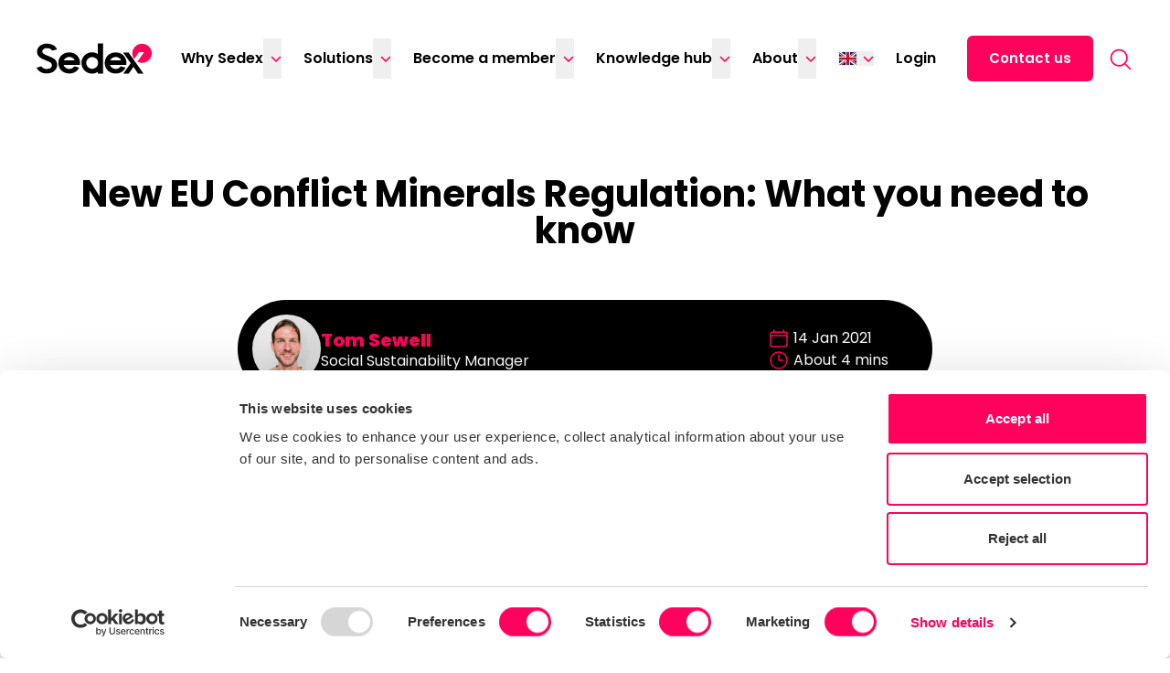

--- FILE ---
content_type: text/html; charset=UTF-8
request_url: https://www.sedex.com/blog/new-eu-conflict-minerals-regulation-what-you-need-to-know/
body_size: 48101
content:
<!doctype html>
<html lang="en-GB">
  <head>
    <meta charset="utf-8">
    <meta name="viewport" content="width=device-width, initial-scale=1">
    <meta name='robots' content='index, follow, max-image-preview:large, max-snippet:-1, max-video-preview:-1' />
<link rel="alternate" href="https://www.sedex.com/blog/new-eu-conflict-minerals-regulation-what-you-need-to-know/" hreflang="en" />
<link rel="alternate" href="https://www.sedex.com/es/blog/regulacion-minerales-conflicto-ue/" hreflang="es" />
<link rel="alternate" href="https://www.sedex.com/zh/blog/%e6%96%b0%e6%ac%a7%e7%9b%9f%e5%86%b2%e7%aa%81%e7%9f%bf%e4%ba%a7%e6%b3%95%e8%a7%84%e4%bd%a0%e9%9c%80%e8%a6%81%e7%9f%a5%e9%81%93%e7%9a%84/" hreflang="zh" />
<link rel="alternate" href="https://www.sedex.com/ja/blog/new-eu-%e7%b4%9b%e4%ba%89%e9%89%b1%e7%89%a9-%e8%a6%8f%e5%88%b6-%e7%9f%a5%e3%81%a3%e3%81%a6%e3%81%8a%e3%81%8f%e3%81%b9%e3%81%8d%e3%81%93%e3%81%a8/" hreflang="ja" />
<link rel="alternate" href="https://www.sedex.com/it/blog/nuovo-regolamento-ue-sulli-minerali-in-conflitto-che-tu-hai-bisogno-di-sapere/" hreflang="it" />
<link rel="alternate" href="https://www.sedex.com/de/blog/neue-eu-verordnung-ueber-konfliktmineralien-was-sie-wissen-muessen/" hreflang="de" />
<link rel="alternate" href="https://www.sedex.com/fr/blog/nouvelle-reglementation-ue-sur-les-minerais-de-conflit-que-devez-savoir/" hreflang="fr" />

	<!-- This site is optimized with the Yoast SEO Premium plugin v26.3 (Yoast SEO v26.4) - https://yoast.com/wordpress/plugins/seo/ -->
	<title>EU Conflict Minerals Regulation: What you need to know | Sedex</title>
	<meta name="description" content="The EU Minerals Regulation requires EU-based importers of tin, tantalum, tungsten and gold to ensure their minerals are sourced responsibly." />
	<link rel="canonical" href="https://www.sedex.com/blog/new-eu-conflict-minerals-regulation-what-you-need-to-know/" />
	<meta property="og:locale" content="en_GB" />
	<meta property="og:locale:alternate" content="es_ES" />
	<meta property="og:locale:alternate" content="zh_CN" />
	<meta property="og:locale:alternate" content="ja_JP" />
	<meta property="og:locale:alternate" content="it_IT" />
	<meta property="og:locale:alternate" content="de_DE" />
	<meta property="og:locale:alternate" content="fr_FR" />
	<meta property="og:type" content="article" />
	<meta property="og:title" content="New EU Conflict Minerals Regulation: What you need to know" />
	<meta property="og:description" content="The EU Minerals Regulation requires EU-based importers of tin, tantalum, tungsten and gold to ensure their minerals are sourced responsibly." />
	<meta property="og:url" content="https://www.sedex.com/blog/new-eu-conflict-minerals-regulation-what-you-need-to-know/" />
	<meta property="og:site_name" content="Sedex" />
	<meta property="article:publisher" content="https://www.facebook.com/SedexCSR/" />
	<meta property="article:published_time" content="2021-01-14T14:38:00+00:00" />
	<meta property="article:modified_time" content="2024-12-18T09:28:16+00:00" />
	<meta property="og:image" content="https://www.sedex.com/app/uploads/2021/01/AdobeStock_258354325-300x200-1.jpg" />
	<meta property="og:image:width" content="300" />
	<meta property="og:image:height" content="200" />
	<meta property="og:image:type" content="image/jpeg" />
	<meta name="author" content="Tom Sewell" />
	<meta name="twitter:card" content="summary_large_image" />
	<meta name="twitter:creator" content="@SedexCSR" />
	<meta name="twitter:site" content="@SedexCSR" />
	<meta name="twitter:label1" content="Written by" />
	<meta name="twitter:data1" content="Tom Sewell" />
	<meta name="twitter:label2" content="Est. reading time" />
	<meta name="twitter:data2" content="5 minutes" />
	<script type="application/ld+json" class="yoast-schema-graph">{"@context":"https://schema.org","@graph":[{"@type":"Article","@id":"https://www.sedex.com/blog/new-eu-conflict-minerals-regulation-what-you-need-to-know/#article","isPartOf":{"@id":"https://www.sedex.com/blog/new-eu-conflict-minerals-regulation-what-you-need-to-know/"},"author":{"name":"Tom Sewell","@id":"https://www.sedex.com/#/schema/person/c3b9b668d41f69d9d4e020034cf4b65a"},"headline":"New EU Conflict Minerals Regulation: What you need to know","datePublished":"2021-01-14T14:38:00+00:00","dateModified":"2024-12-18T09:28:16+00:00","mainEntityOfPage":{"@id":"https://www.sedex.com/blog/new-eu-conflict-minerals-regulation-what-you-need-to-know/"},"wordCount":842,"commentCount":0,"publisher":{"@id":"https://www.sedex.com/#organization"},"image":{"@id":"https://www.sedex.com/blog/new-eu-conflict-minerals-regulation-what-you-need-to-know/#primaryimage"},"thumbnailUrl":"https://www.sedex.com/app/uploads/2021/01/AdobeStock_258354325-300x200-1.jpg","keywords":["Labour &amp; human rights","Responsible procurement","Sustainability legislation"],"articleSection":["Responsible procurement"],"inLanguage":"en-GB","potentialAction":[{"@type":"CommentAction","name":"Comment","target":["https://www.sedex.com/blog/new-eu-conflict-minerals-regulation-what-you-need-to-know/#respond"]}]},{"@type":"WebPage","@id":"https://www.sedex.com/blog/new-eu-conflict-minerals-regulation-what-you-need-to-know/","url":"https://www.sedex.com/blog/new-eu-conflict-minerals-regulation-what-you-need-to-know/","name":"EU Conflict Minerals Regulation: What you need to know | Sedex","isPartOf":{"@id":"https://www.sedex.com/#website"},"primaryImageOfPage":{"@id":"https://www.sedex.com/blog/new-eu-conflict-minerals-regulation-what-you-need-to-know/#primaryimage"},"image":{"@id":"https://www.sedex.com/blog/new-eu-conflict-minerals-regulation-what-you-need-to-know/#primaryimage"},"thumbnailUrl":"https://www.sedex.com/app/uploads/2021/01/AdobeStock_258354325-300x200-1.jpg","datePublished":"2021-01-14T14:38:00+00:00","dateModified":"2024-12-18T09:28:16+00:00","description":"The EU Minerals Regulation requires EU-based importers of tin, tantalum, tungsten and gold to ensure their minerals are sourced responsibly.","breadcrumb":{"@id":"https://www.sedex.com/blog/new-eu-conflict-minerals-regulation-what-you-need-to-know/#breadcrumb"},"inLanguage":"en-GB","potentialAction":[{"@type":"ReadAction","target":["https://www.sedex.com/blog/new-eu-conflict-minerals-regulation-what-you-need-to-know/"]}]},{"@type":"ImageObject","inLanguage":"en-GB","@id":"https://www.sedex.com/blog/new-eu-conflict-minerals-regulation-what-you-need-to-know/#primaryimage","url":"https://www.sedex.com/app/uploads/2021/01/AdobeStock_258354325-300x200-1.jpg","contentUrl":"https://www.sedex.com/app/uploads/2021/01/AdobeStock_258354325-300x200-1.jpg","width":300,"height":200,"caption":"Two man at minerals supplier site"},{"@type":"BreadcrumbList","@id":"https://www.sedex.com/blog/new-eu-conflict-minerals-regulation-what-you-need-to-know/#breadcrumb","itemListElement":[{"@type":"ListItem","position":1,"name":"Home","item":"https://www.sedex.com/"},{"@type":"ListItem","position":2,"name":"Blog","item":"https://www.sedex.com/blog/"},{"@type":"ListItem","position":3,"name":"New EU Conflict Minerals Regulation: What you need to know"}]},{"@type":"WebSite","@id":"https://www.sedex.com/#website","url":"https://www.sedex.com/","name":"Sedex","description":"Empowering Responsible Supply Chains","publisher":{"@id":"https://www.sedex.com/#organization"},"potentialAction":[{"@type":"SearchAction","target":{"@type":"EntryPoint","urlTemplate":"https://www.sedex.com/?s={search_term_string}"},"query-input":{"@type":"PropertyValueSpecification","valueRequired":true,"valueName":"search_term_string"}}],"inLanguage":"en-GB"},{"@type":"Organization","@id":"https://www.sedex.com/#organization","name":"Sedex","url":"https://www.sedex.com/","logo":{"@type":"ImageObject","inLanguage":"en-GB","@id":"https://www.sedex.com/#/schema/logo/image/","url":"https://www.sedex.com/app/uploads/2022/12/Open-Graph.jpg","contentUrl":"https://www.sedex.com/app/uploads/2022/12/Open-Graph.jpg","width":1200,"height":628,"caption":"Sedex"},"image":{"@id":"https://www.sedex.com/#/schema/logo/image/"},"sameAs":["https://www.facebook.com/SedexCSR/","https://x.com/SedexCSR","https://www.linkedin.com/company/sedex","https://www.youtube.com/user/SedexGlobal"]},{"@type":"Person","@id":"https://www.sedex.com/#/schema/person/c3b9b668d41f69d9d4e020034cf4b65a","name":"Tom Sewell","image":{"@type":"ImageObject","inLanguage":"en-GB","@id":"https://www.sedex.com/#/schema/person/image/","url":"https://secure.gravatar.com/avatar/58146efbbc471c25e841d1ef1eeb5067e649371f7159844aff002f480d1e0e00?s=96&d=mm&r=g","contentUrl":"https://secure.gravatar.com/avatar/58146efbbc471c25e841d1ef1eeb5067e649371f7159844aff002f480d1e0e00?s=96&d=mm&r=g","caption":"Tom Sewell"},"description":"Tom Sewell has been with Sedex since 2015, focusing on sustainability, corporate social responsibility, and human rights in global supply chains. He develops tools such as risk assessments, self-assessment questionnaires, and audit guidance to make due diligence more effective. Tom has presented internationally and works with Sedex members to address labour challenges and drive positive change for workers and communities worldwide.","sameAs":["https://www.linkedin.com/in/tom-sewell/"],"url":"https://www.sedex.com/blog/author/tom-sewell/"}]}</script>
	<!-- / Yoast SEO Premium plugin. -->


<link rel='dns-prefetch' href='//www.sedex.com' />
<style id='wp-img-auto-sizes-contain-inline-css'>
img:is([sizes=auto i],[sizes^="auto," i]){contain-intrinsic-size:3000px 1500px}
/*# sourceURL=wp-img-auto-sizes-contain-inline-css */
</style>
<style id='wp-block-library-inline-css'>
:root{--wp-block-synced-color:#7a00df;--wp-block-synced-color--rgb:122,0,223;--wp-bound-block-color:var(--wp-block-synced-color);--wp-editor-canvas-background:#ddd;--wp-admin-theme-color:#007cba;--wp-admin-theme-color--rgb:0,124,186;--wp-admin-theme-color-darker-10:#006ba1;--wp-admin-theme-color-darker-10--rgb:0,107,160.5;--wp-admin-theme-color-darker-20:#005a87;--wp-admin-theme-color-darker-20--rgb:0,90,135;--wp-admin-border-width-focus:2px}@media (min-resolution:192dpi){:root{--wp-admin-border-width-focus:1.5px}}.wp-element-button{cursor:pointer}:root .has-very-light-gray-background-color{background-color:#eee}:root .has-very-dark-gray-background-color{background-color:#313131}:root .has-very-light-gray-color{color:#eee}:root .has-very-dark-gray-color{color:#313131}:root .has-vivid-green-cyan-to-vivid-cyan-blue-gradient-background{background:linear-gradient(135deg,#00d084,#0693e3)}:root .has-purple-crush-gradient-background{background:linear-gradient(135deg,#34e2e4,#4721fb 50%,#ab1dfe)}:root .has-hazy-dawn-gradient-background{background:linear-gradient(135deg,#faaca8,#dad0ec)}:root .has-subdued-olive-gradient-background{background:linear-gradient(135deg,#fafae1,#67a671)}:root .has-atomic-cream-gradient-background{background:linear-gradient(135deg,#fdd79a,#004a59)}:root .has-nightshade-gradient-background{background:linear-gradient(135deg,#330968,#31cdcf)}:root .has-midnight-gradient-background{background:linear-gradient(135deg,#020381,#2874fc)}:root{--wp--preset--font-size--normal:16px;--wp--preset--font-size--huge:42px}.has-regular-font-size{font-size:1em}.has-larger-font-size{font-size:2.625em}.has-normal-font-size{font-size:var(--wp--preset--font-size--normal)}.has-huge-font-size{font-size:var(--wp--preset--font-size--huge)}.has-text-align-center{text-align:center}.has-text-align-left{text-align:left}.has-text-align-right{text-align:right}.has-fit-text{white-space:nowrap!important}#end-resizable-editor-section{display:none}.aligncenter{clear:both}.items-justified-left{justify-content:flex-start}.items-justified-center{justify-content:center}.items-justified-right{justify-content:flex-end}.items-justified-space-between{justify-content:space-between}.screen-reader-text{border:0;clip-path:inset(50%);height:1px;margin:-1px;overflow:hidden;padding:0;position:absolute;width:1px;word-wrap:normal!important}.screen-reader-text:focus{background-color:#ddd;clip-path:none;color:#444;display:block;font-size:1em;height:auto;left:5px;line-height:normal;padding:15px 23px 14px;text-decoration:none;top:5px;width:auto;z-index:100000}html :where(.has-border-color){border-style:solid}html :where([style*=border-top-color]){border-top-style:solid}html :where([style*=border-right-color]){border-right-style:solid}html :where([style*=border-bottom-color]){border-bottom-style:solid}html :where([style*=border-left-color]){border-left-style:solid}html :where([style*=border-width]){border-style:solid}html :where([style*=border-top-width]){border-top-style:solid}html :where([style*=border-right-width]){border-right-style:solid}html :where([style*=border-bottom-width]){border-bottom-style:solid}html :where([style*=border-left-width]){border-left-style:solid}html :where(img[class*=wp-image-]){height:auto;max-width:100%}:where(figure){margin:0 0 1em}html :where(.is-position-sticky){--wp-admin--admin-bar--position-offset:var(--wp-admin--admin-bar--height,0px)}@media screen and (max-width:600px){html :where(.is-position-sticky){--wp-admin--admin-bar--position-offset:0px}}

/*# sourceURL=wp-block-library-inline-css */
</style><style id='wp-block-heading-inline-css'>
h1:where(.wp-block-heading).has-background,h2:where(.wp-block-heading).has-background,h3:where(.wp-block-heading).has-background,h4:where(.wp-block-heading).has-background,h5:where(.wp-block-heading).has-background,h6:where(.wp-block-heading).has-background{padding:1.25em 2.375em}h1.has-text-align-left[style*=writing-mode]:where([style*=vertical-lr]),h1.has-text-align-right[style*=writing-mode]:where([style*=vertical-rl]),h2.has-text-align-left[style*=writing-mode]:where([style*=vertical-lr]),h2.has-text-align-right[style*=writing-mode]:where([style*=vertical-rl]),h3.has-text-align-left[style*=writing-mode]:where([style*=vertical-lr]),h3.has-text-align-right[style*=writing-mode]:where([style*=vertical-rl]),h4.has-text-align-left[style*=writing-mode]:where([style*=vertical-lr]),h4.has-text-align-right[style*=writing-mode]:where([style*=vertical-rl]),h5.has-text-align-left[style*=writing-mode]:where([style*=vertical-lr]),h5.has-text-align-right[style*=writing-mode]:where([style*=vertical-rl]),h6.has-text-align-left[style*=writing-mode]:where([style*=vertical-lr]),h6.has-text-align-right[style*=writing-mode]:where([style*=vertical-rl]){rotate:180deg}
/*# sourceURL=https://www.sedex.com/wp/wp-includes/blocks/heading/style.min.css */
</style>
<style id='wp-block-image-inline-css'>
.wp-block-image>a,.wp-block-image>figure>a{display:inline-block}.wp-block-image img{box-sizing:border-box;height:auto;max-width:100%;vertical-align:bottom}@media not (prefers-reduced-motion){.wp-block-image img.hide{visibility:hidden}.wp-block-image img.show{animation:show-content-image .4s}}.wp-block-image[style*=border-radius] img,.wp-block-image[style*=border-radius]>a{border-radius:inherit}.wp-block-image.has-custom-border img{box-sizing:border-box}.wp-block-image.aligncenter{text-align:center}.wp-block-image.alignfull>a,.wp-block-image.alignwide>a{width:100%}.wp-block-image.alignfull img,.wp-block-image.alignwide img{height:auto;width:100%}.wp-block-image .aligncenter,.wp-block-image .alignleft,.wp-block-image .alignright,.wp-block-image.aligncenter,.wp-block-image.alignleft,.wp-block-image.alignright{display:table}.wp-block-image .aligncenter>figcaption,.wp-block-image .alignleft>figcaption,.wp-block-image .alignright>figcaption,.wp-block-image.aligncenter>figcaption,.wp-block-image.alignleft>figcaption,.wp-block-image.alignright>figcaption{caption-side:bottom;display:table-caption}.wp-block-image .alignleft{float:left;margin:.5em 1em .5em 0}.wp-block-image .alignright{float:right;margin:.5em 0 .5em 1em}.wp-block-image .aligncenter{margin-left:auto;margin-right:auto}.wp-block-image :where(figcaption){margin-bottom:1em;margin-top:.5em}.wp-block-image.is-style-circle-mask img{border-radius:9999px}@supports ((-webkit-mask-image:none) or (mask-image:none)) or (-webkit-mask-image:none){.wp-block-image.is-style-circle-mask img{border-radius:0;-webkit-mask-image:url('data:image/svg+xml;utf8,<svg viewBox="0 0 100 100" xmlns="http://www.w3.org/2000/svg"><circle cx="50" cy="50" r="50"/></svg>');mask-image:url('data:image/svg+xml;utf8,<svg viewBox="0 0 100 100" xmlns="http://www.w3.org/2000/svg"><circle cx="50" cy="50" r="50"/></svg>');mask-mode:alpha;-webkit-mask-position:center;mask-position:center;-webkit-mask-repeat:no-repeat;mask-repeat:no-repeat;-webkit-mask-size:contain;mask-size:contain}}:root :where(.wp-block-image.is-style-rounded img,.wp-block-image .is-style-rounded img){border-radius:9999px}.wp-block-image figure{margin:0}.wp-lightbox-container{display:flex;flex-direction:column;position:relative}.wp-lightbox-container img{cursor:zoom-in}.wp-lightbox-container img:hover+button{opacity:1}.wp-lightbox-container button{align-items:center;backdrop-filter:blur(16px) saturate(180%);background-color:#5a5a5a40;border:none;border-radius:4px;cursor:zoom-in;display:flex;height:20px;justify-content:center;opacity:0;padding:0;position:absolute;right:16px;text-align:center;top:16px;width:20px;z-index:100}@media not (prefers-reduced-motion){.wp-lightbox-container button{transition:opacity .2s ease}}.wp-lightbox-container button:focus-visible{outline:3px auto #5a5a5a40;outline:3px auto -webkit-focus-ring-color;outline-offset:3px}.wp-lightbox-container button:hover{cursor:pointer;opacity:1}.wp-lightbox-container button:focus{opacity:1}.wp-lightbox-container button:focus,.wp-lightbox-container button:hover,.wp-lightbox-container button:not(:hover):not(:active):not(.has-background){background-color:#5a5a5a40;border:none}.wp-lightbox-overlay{box-sizing:border-box;cursor:zoom-out;height:100vh;left:0;overflow:hidden;position:fixed;top:0;visibility:hidden;width:100%;z-index:100000}.wp-lightbox-overlay .close-button{align-items:center;cursor:pointer;display:flex;justify-content:center;min-height:40px;min-width:40px;padding:0;position:absolute;right:calc(env(safe-area-inset-right) + 16px);top:calc(env(safe-area-inset-top) + 16px);z-index:5000000}.wp-lightbox-overlay .close-button:focus,.wp-lightbox-overlay .close-button:hover,.wp-lightbox-overlay .close-button:not(:hover):not(:active):not(.has-background){background:none;border:none}.wp-lightbox-overlay .lightbox-image-container{height:var(--wp--lightbox-container-height);left:50%;overflow:hidden;position:absolute;top:50%;transform:translate(-50%,-50%);transform-origin:top left;width:var(--wp--lightbox-container-width);z-index:9999999999}.wp-lightbox-overlay .wp-block-image{align-items:center;box-sizing:border-box;display:flex;height:100%;justify-content:center;margin:0;position:relative;transform-origin:0 0;width:100%;z-index:3000000}.wp-lightbox-overlay .wp-block-image img{height:var(--wp--lightbox-image-height);min-height:var(--wp--lightbox-image-height);min-width:var(--wp--lightbox-image-width);width:var(--wp--lightbox-image-width)}.wp-lightbox-overlay .wp-block-image figcaption{display:none}.wp-lightbox-overlay button{background:none;border:none}.wp-lightbox-overlay .scrim{background-color:#fff;height:100%;opacity:.9;position:absolute;width:100%;z-index:2000000}.wp-lightbox-overlay.active{visibility:visible}@media not (prefers-reduced-motion){.wp-lightbox-overlay.active{animation:turn-on-visibility .25s both}.wp-lightbox-overlay.active img{animation:turn-on-visibility .35s both}.wp-lightbox-overlay.show-closing-animation:not(.active){animation:turn-off-visibility .35s both}.wp-lightbox-overlay.show-closing-animation:not(.active) img{animation:turn-off-visibility .25s both}.wp-lightbox-overlay.zoom.active{animation:none;opacity:1;visibility:visible}.wp-lightbox-overlay.zoom.active .lightbox-image-container{animation:lightbox-zoom-in .4s}.wp-lightbox-overlay.zoom.active .lightbox-image-container img{animation:none}.wp-lightbox-overlay.zoom.active .scrim{animation:turn-on-visibility .4s forwards}.wp-lightbox-overlay.zoom.show-closing-animation:not(.active){animation:none}.wp-lightbox-overlay.zoom.show-closing-animation:not(.active) .lightbox-image-container{animation:lightbox-zoom-out .4s}.wp-lightbox-overlay.zoom.show-closing-animation:not(.active) .lightbox-image-container img{animation:none}.wp-lightbox-overlay.zoom.show-closing-animation:not(.active) .scrim{animation:turn-off-visibility .4s forwards}}@keyframes show-content-image{0%{visibility:hidden}99%{visibility:hidden}to{visibility:visible}}@keyframes turn-on-visibility{0%{opacity:0}to{opacity:1}}@keyframes turn-off-visibility{0%{opacity:1;visibility:visible}99%{opacity:0;visibility:visible}to{opacity:0;visibility:hidden}}@keyframes lightbox-zoom-in{0%{transform:translate(calc((-100vw + var(--wp--lightbox-scrollbar-width))/2 + var(--wp--lightbox-initial-left-position)),calc(-50vh + var(--wp--lightbox-initial-top-position))) scale(var(--wp--lightbox-scale))}to{transform:translate(-50%,-50%) scale(1)}}@keyframes lightbox-zoom-out{0%{transform:translate(-50%,-50%) scale(1);visibility:visible}99%{visibility:visible}to{transform:translate(calc((-100vw + var(--wp--lightbox-scrollbar-width))/2 + var(--wp--lightbox-initial-left-position)),calc(-50vh + var(--wp--lightbox-initial-top-position))) scale(var(--wp--lightbox-scale));visibility:hidden}}
/*# sourceURL=https://www.sedex.com/wp/wp-includes/blocks/image/style.min.css */
</style>
<style id='wp-block-list-inline-css'>
ol,ul{box-sizing:border-box}:root :where(.wp-block-list.has-background){padding:1.25em 2.375em}
/*# sourceURL=https://www.sedex.com/wp/wp-includes/blocks/list/style.min.css */
</style>
<style id='global-styles-inline-css'>
:root{--wp--preset--aspect-ratio--square: 1;--wp--preset--aspect-ratio--4-3: 4/3;--wp--preset--aspect-ratio--3-4: 3/4;--wp--preset--aspect-ratio--3-2: 3/2;--wp--preset--aspect-ratio--2-3: 2/3;--wp--preset--aspect-ratio--16-9: 16/9;--wp--preset--aspect-ratio--9-16: 9/16;--wp--preset--color--black: #000000;--wp--preset--color--cyan-bluish-gray: #abb8c3;--wp--preset--color--white: #ffffff;--wp--preset--color--pale-pink: #f78da7;--wp--preset--color--vivid-red: #cf2e2e;--wp--preset--color--luminous-vivid-orange: #ff6900;--wp--preset--color--luminous-vivid-amber: #fcb900;--wp--preset--color--light-green-cyan: #7bdcb5;--wp--preset--color--vivid-green-cyan: #00d084;--wp--preset--color--pale-cyan-blue: #8ed1fc;--wp--preset--color--vivid-cyan-blue: #0693e3;--wp--preset--color--vivid-purple: #9b51e0;--wp--preset--color--light-gray-50: #f5f5f5;--wp--preset--color--light-gray-300: #e3e3e3;--wp--preset--color--folly: #ff025c;--wp--preset--color--orange: #ff7600;--wp--preset--color--golden: #ffcf2d;--wp--preset--color--irish: #13970f;--wp--preset--color--blue-lagoon: #76eeff;--wp--preset--color--blue: #355FF3;--wp--preset--color--purple: #350D4C;--wp--preset--gradient--vivid-cyan-blue-to-vivid-purple: linear-gradient(135deg,rgb(6,147,227) 0%,rgb(155,81,224) 100%);--wp--preset--gradient--light-green-cyan-to-vivid-green-cyan: linear-gradient(135deg,rgb(122,220,180) 0%,rgb(0,208,130) 100%);--wp--preset--gradient--luminous-vivid-amber-to-luminous-vivid-orange: linear-gradient(135deg,rgb(252,185,0) 0%,rgb(255,105,0) 100%);--wp--preset--gradient--luminous-vivid-orange-to-vivid-red: linear-gradient(135deg,rgb(255,105,0) 0%,rgb(207,46,46) 100%);--wp--preset--gradient--very-light-gray-to-cyan-bluish-gray: linear-gradient(135deg,rgb(238,238,238) 0%,rgb(169,184,195) 100%);--wp--preset--gradient--cool-to-warm-spectrum: linear-gradient(135deg,rgb(74,234,220) 0%,rgb(151,120,209) 20%,rgb(207,42,186) 40%,rgb(238,44,130) 60%,rgb(251,105,98) 80%,rgb(254,248,76) 100%);--wp--preset--gradient--blush-light-purple: linear-gradient(135deg,rgb(255,206,236) 0%,rgb(152,150,240) 100%);--wp--preset--gradient--blush-bordeaux: linear-gradient(135deg,rgb(254,205,165) 0%,rgb(254,45,45) 50%,rgb(107,0,62) 100%);--wp--preset--gradient--luminous-dusk: linear-gradient(135deg,rgb(255,203,112) 0%,rgb(199,81,192) 50%,rgb(65,88,208) 100%);--wp--preset--gradient--pale-ocean: linear-gradient(135deg,rgb(255,245,203) 0%,rgb(182,227,212) 50%,rgb(51,167,181) 100%);--wp--preset--gradient--electric-grass: linear-gradient(135deg,rgb(202,248,128) 0%,rgb(113,206,126) 100%);--wp--preset--gradient--midnight: linear-gradient(135deg,rgb(2,3,129) 0%,rgb(40,116,252) 100%);--wp--preset--font-size--small: 13px;--wp--preset--font-size--medium: 20px;--wp--preset--font-size--large: 36px;--wp--preset--font-size--x-large: 42px;--wp--preset--spacing--20: 0.44rem;--wp--preset--spacing--30: 0.67rem;--wp--preset--spacing--40: 1rem;--wp--preset--spacing--50: 1.5rem;--wp--preset--spacing--60: 2.25rem;--wp--preset--spacing--70: 3.38rem;--wp--preset--spacing--80: 5.06rem;--wp--preset--shadow--natural: 6px 6px 9px rgba(0, 0, 0, 0.2);--wp--preset--shadow--deep: 12px 12px 50px rgba(0, 0, 0, 0.4);--wp--preset--shadow--sharp: 6px 6px 0px rgba(0, 0, 0, 0.2);--wp--preset--shadow--outlined: 6px 6px 0px -3px rgb(255, 255, 255), 6px 6px rgb(0, 0, 0);--wp--preset--shadow--crisp: 6px 6px 0px rgb(0, 0, 0);}:where(body) { margin: 0; }.wp-site-blocks > .alignleft { float: left; margin-right: 2em; }.wp-site-blocks > .alignright { float: right; margin-left: 2em; }.wp-site-blocks > .aligncenter { justify-content: center; margin-left: auto; margin-right: auto; }:where(.is-layout-flex){gap: 0.5em;}:where(.is-layout-grid){gap: 0.5em;}.is-layout-flow > .alignleft{float: left;margin-inline-start: 0;margin-inline-end: 2em;}.is-layout-flow > .alignright{float: right;margin-inline-start: 2em;margin-inline-end: 0;}.is-layout-flow > .aligncenter{margin-left: auto !important;margin-right: auto !important;}.is-layout-constrained > .alignleft{float: left;margin-inline-start: 0;margin-inline-end: 2em;}.is-layout-constrained > .alignright{float: right;margin-inline-start: 2em;margin-inline-end: 0;}.is-layout-constrained > .aligncenter{margin-left: auto !important;margin-right: auto !important;}.is-layout-constrained > :where(:not(.alignleft):not(.alignright):not(.alignfull)){margin-left: auto !important;margin-right: auto !important;}body .is-layout-flex{display: flex;}.is-layout-flex{flex-wrap: wrap;align-items: center;}.is-layout-flex > :is(*, div){margin: 0;}body .is-layout-grid{display: grid;}.is-layout-grid > :is(*, div){margin: 0;}body{padding-top: 0px;padding-right: 0px;padding-bottom: 0px;padding-left: 0px;}a:where(:not(.wp-element-button)){text-decoration: underline;}:root :where(.wp-element-button, .wp-block-button__link){background-color: #32373c;border-width: 0;color: #fff;font-family: inherit;font-size: inherit;font-style: inherit;font-weight: inherit;letter-spacing: inherit;line-height: inherit;padding-top: calc(0.667em + 2px);padding-right: calc(1.333em + 2px);padding-bottom: calc(0.667em + 2px);padding-left: calc(1.333em + 2px);text-decoration: none;text-transform: inherit;}.has-black-color{color: var(--wp--preset--color--black) !important;}.has-cyan-bluish-gray-color{color: var(--wp--preset--color--cyan-bluish-gray) !important;}.has-white-color{color: var(--wp--preset--color--white) !important;}.has-pale-pink-color{color: var(--wp--preset--color--pale-pink) !important;}.has-vivid-red-color{color: var(--wp--preset--color--vivid-red) !important;}.has-luminous-vivid-orange-color{color: var(--wp--preset--color--luminous-vivid-orange) !important;}.has-luminous-vivid-amber-color{color: var(--wp--preset--color--luminous-vivid-amber) !important;}.has-light-green-cyan-color{color: var(--wp--preset--color--light-green-cyan) !important;}.has-vivid-green-cyan-color{color: var(--wp--preset--color--vivid-green-cyan) !important;}.has-pale-cyan-blue-color{color: var(--wp--preset--color--pale-cyan-blue) !important;}.has-vivid-cyan-blue-color{color: var(--wp--preset--color--vivid-cyan-blue) !important;}.has-vivid-purple-color{color: var(--wp--preset--color--vivid-purple) !important;}.has-light-gray-50-color{color: var(--wp--preset--color--light-gray-50) !important;}.has-light-gray-300-color{color: var(--wp--preset--color--light-gray-300) !important;}.has-folly-color{color: var(--wp--preset--color--folly) !important;}.has-orange-color{color: var(--wp--preset--color--orange) !important;}.has-golden-color{color: var(--wp--preset--color--golden) !important;}.has-irish-color{color: var(--wp--preset--color--irish) !important;}.has-blue-lagoon-color{color: var(--wp--preset--color--blue-lagoon) !important;}.has-blue-color{color: var(--wp--preset--color--blue) !important;}.has-purple-color{color: var(--wp--preset--color--purple) !important;}.has-black-background-color{background-color: var(--wp--preset--color--black) !important;}.has-cyan-bluish-gray-background-color{background-color: var(--wp--preset--color--cyan-bluish-gray) !important;}.has-white-background-color{background-color: var(--wp--preset--color--white) !important;}.has-pale-pink-background-color{background-color: var(--wp--preset--color--pale-pink) !important;}.has-vivid-red-background-color{background-color: var(--wp--preset--color--vivid-red) !important;}.has-luminous-vivid-orange-background-color{background-color: var(--wp--preset--color--luminous-vivid-orange) !important;}.has-luminous-vivid-amber-background-color{background-color: var(--wp--preset--color--luminous-vivid-amber) !important;}.has-light-green-cyan-background-color{background-color: var(--wp--preset--color--light-green-cyan) !important;}.has-vivid-green-cyan-background-color{background-color: var(--wp--preset--color--vivid-green-cyan) !important;}.has-pale-cyan-blue-background-color{background-color: var(--wp--preset--color--pale-cyan-blue) !important;}.has-vivid-cyan-blue-background-color{background-color: var(--wp--preset--color--vivid-cyan-blue) !important;}.has-vivid-purple-background-color{background-color: var(--wp--preset--color--vivid-purple) !important;}.has-light-gray-50-background-color{background-color: var(--wp--preset--color--light-gray-50) !important;}.has-light-gray-300-background-color{background-color: var(--wp--preset--color--light-gray-300) !important;}.has-folly-background-color{background-color: var(--wp--preset--color--folly) !important;}.has-orange-background-color{background-color: var(--wp--preset--color--orange) !important;}.has-golden-background-color{background-color: var(--wp--preset--color--golden) !important;}.has-irish-background-color{background-color: var(--wp--preset--color--irish) !important;}.has-blue-lagoon-background-color{background-color: var(--wp--preset--color--blue-lagoon) !important;}.has-blue-background-color{background-color: var(--wp--preset--color--blue) !important;}.has-purple-background-color{background-color: var(--wp--preset--color--purple) !important;}.has-black-border-color{border-color: var(--wp--preset--color--black) !important;}.has-cyan-bluish-gray-border-color{border-color: var(--wp--preset--color--cyan-bluish-gray) !important;}.has-white-border-color{border-color: var(--wp--preset--color--white) !important;}.has-pale-pink-border-color{border-color: var(--wp--preset--color--pale-pink) !important;}.has-vivid-red-border-color{border-color: var(--wp--preset--color--vivid-red) !important;}.has-luminous-vivid-orange-border-color{border-color: var(--wp--preset--color--luminous-vivid-orange) !important;}.has-luminous-vivid-amber-border-color{border-color: var(--wp--preset--color--luminous-vivid-amber) !important;}.has-light-green-cyan-border-color{border-color: var(--wp--preset--color--light-green-cyan) !important;}.has-vivid-green-cyan-border-color{border-color: var(--wp--preset--color--vivid-green-cyan) !important;}.has-pale-cyan-blue-border-color{border-color: var(--wp--preset--color--pale-cyan-blue) !important;}.has-vivid-cyan-blue-border-color{border-color: var(--wp--preset--color--vivid-cyan-blue) !important;}.has-vivid-purple-border-color{border-color: var(--wp--preset--color--vivid-purple) !important;}.has-light-gray-50-border-color{border-color: var(--wp--preset--color--light-gray-50) !important;}.has-light-gray-300-border-color{border-color: var(--wp--preset--color--light-gray-300) !important;}.has-folly-border-color{border-color: var(--wp--preset--color--folly) !important;}.has-orange-border-color{border-color: var(--wp--preset--color--orange) !important;}.has-golden-border-color{border-color: var(--wp--preset--color--golden) !important;}.has-irish-border-color{border-color: var(--wp--preset--color--irish) !important;}.has-blue-lagoon-border-color{border-color: var(--wp--preset--color--blue-lagoon) !important;}.has-blue-border-color{border-color: var(--wp--preset--color--blue) !important;}.has-purple-border-color{border-color: var(--wp--preset--color--purple) !important;}.has-vivid-cyan-blue-to-vivid-purple-gradient-background{background: var(--wp--preset--gradient--vivid-cyan-blue-to-vivid-purple) !important;}.has-light-green-cyan-to-vivid-green-cyan-gradient-background{background: var(--wp--preset--gradient--light-green-cyan-to-vivid-green-cyan) !important;}.has-luminous-vivid-amber-to-luminous-vivid-orange-gradient-background{background: var(--wp--preset--gradient--luminous-vivid-amber-to-luminous-vivid-orange) !important;}.has-luminous-vivid-orange-to-vivid-red-gradient-background{background: var(--wp--preset--gradient--luminous-vivid-orange-to-vivid-red) !important;}.has-very-light-gray-to-cyan-bluish-gray-gradient-background{background: var(--wp--preset--gradient--very-light-gray-to-cyan-bluish-gray) !important;}.has-cool-to-warm-spectrum-gradient-background{background: var(--wp--preset--gradient--cool-to-warm-spectrum) !important;}.has-blush-light-purple-gradient-background{background: var(--wp--preset--gradient--blush-light-purple) !important;}.has-blush-bordeaux-gradient-background{background: var(--wp--preset--gradient--blush-bordeaux) !important;}.has-luminous-dusk-gradient-background{background: var(--wp--preset--gradient--luminous-dusk) !important;}.has-pale-ocean-gradient-background{background: var(--wp--preset--gradient--pale-ocean) !important;}.has-electric-grass-gradient-background{background: var(--wp--preset--gradient--electric-grass) !important;}.has-midnight-gradient-background{background: var(--wp--preset--gradient--midnight) !important;}.has-small-font-size{font-size: var(--wp--preset--font-size--small) !important;}.has-medium-font-size{font-size: var(--wp--preset--font-size--medium) !important;}.has-large-font-size{font-size: var(--wp--preset--font-size--large) !important;}.has-x-large-font-size{font-size: var(--wp--preset--font-size--x-large) !important;}
/*# sourceURL=global-styles-inline-css */
</style>

<link rel='stylesheet' id='wp-components-css' href='https://www.sedex.com/wp/wp-includes/css/dist/components/style.min.css?ver=6.9' media='all' />
<link rel='stylesheet' id='wp-preferences-css' href='https://www.sedex.com/wp/wp-includes/css/dist/preferences/style.min.css?ver=6.9' media='all' />
<link rel='stylesheet' id='wp-block-editor-css' href='https://www.sedex.com/wp/wp-includes/css/dist/block-editor/style.min.css?ver=6.9' media='all' />
<link rel='stylesheet' id='popup-maker-block-library-style-css' href='https://www.sedex.com/app/plugins/popup-maker/dist/packages/block-library-style.css?ver=dbea705cfafe089d65f1' media='all' />
<link rel='stylesheet' id='stm-frontend-styles-css' href='https://www.sedex.com/app/plugins/search-term-manager/includes/../assets/css/stm-frontend-autocomplete.css?ver=6.9' media='all' />
<style id='wp-block-paragraph-inline-css'>
.is-small-text{font-size:.875em}.is-regular-text{font-size:1em}.is-large-text{font-size:2.25em}.is-larger-text{font-size:3em}.has-drop-cap:not(:focus):first-letter{float:left;font-size:8.4em;font-style:normal;font-weight:100;line-height:.68;margin:.05em .1em 0 0;text-transform:uppercase}body.rtl .has-drop-cap:not(:focus):first-letter{float:none;margin-left:.1em}p.has-drop-cap.has-background{overflow:hidden}:root :where(p.has-background){padding:1.25em 2.375em}:where(p.has-text-color:not(.has-link-color)) a{color:inherit}p.has-text-align-left[style*="writing-mode:vertical-lr"],p.has-text-align-right[style*="writing-mode:vertical-rl"]{rotate:180deg}
/*# sourceURL=https://www.sedex.com/wp/wp-includes/blocks/paragraph/style.min.css */
</style>
<link rel='stylesheet' id='popup-maker-site-css' href='https://www.sedex.com/app/plugins/popup-maker/dist/assets/site.css?ver=1.21.5' media='all' />
<style id='popup-maker-site-inline-css'>
/* Popup Theme 18357: Sedex */
.pum-theme-18357, .pum-theme-lightbox { background-color: rgba( 0, 0, 0, 0.00 ) } 
.pum-theme-18357 .pum-container, .pum-theme-lightbox .pum-container { padding: 0px; border-radius: 0px; border: 8px none #000000; box-shadow: 0px 0px 30px 0px rgba( 2, 2, 2, 0.30 ); background-color: rgba( 255, 255, 255, 1.00 ) } 
.pum-theme-18357 .pum-title, .pum-theme-lightbox .pum-title { color: #000000; text-align: left; text-shadow: 0px 0px 0px rgba( 2, 2, 2, 0.23 ); font-family: inherit; font-weight: 100; font-size: 32px; line-height: 36px } 
.pum-theme-18357 .pum-content, .pum-theme-lightbox .pum-content { color: #000000; font-family: inherit; font-weight: 100 } 
.pum-theme-18357 .pum-content + .pum-close, .pum-theme-lightbox .pum-content + .pum-close { position: absolute; height: 26px; width: 26px; left: auto; right: -13px; bottom: auto; top: -13px; padding: 0px; color: #ffffff; font-family: Arial; font-weight: 100; font-size: 24px; line-height: 24px; border: 2px none #ffffff; border-radius: 26px; box-shadow: 0px 0px 15px 1px rgba( 2, 2, 2, 0.75 ); text-shadow: 0px 0px 0px rgba( 0, 0, 0, 0.23 ); background-color: rgba( 255, 1, 91, 1.00 ) } 

/* Popup Theme 18361: Framed Border */
.pum-theme-18361, .pum-theme-framed-border { background-color: rgba( 255, 255, 255, 0.50 ) } 
.pum-theme-18361 .pum-container, .pum-theme-framed-border .pum-container { padding: 18px; border-radius: 0px; border: 20px outset #dd3333; box-shadow: 1px 1px 3px 0px rgba( 2, 2, 2, 0.97 ) inset; background-color: rgba( 255, 251, 239, 1.00 ) } 
.pum-theme-18361 .pum-title, .pum-theme-framed-border .pum-title { color: #000000; text-align: left; text-shadow: 0px 0px 0px rgba( 2, 2, 2, 0.23 ); font-family: inherit; font-weight: 100; font-size: 32px; line-height: 36px } 
.pum-theme-18361 .pum-content, .pum-theme-framed-border .pum-content { color: #2d2d2d; font-family: inherit; font-weight: 100 } 
.pum-theme-18361 .pum-content + .pum-close, .pum-theme-framed-border .pum-content + .pum-close { position: absolute; height: 20px; width: 20px; left: auto; right: -20px; bottom: auto; top: -20px; padding: 0px; color: #ffffff; font-family: Tahoma; font-weight: 700; font-size: 16px; line-height: 18px; border: 1px none #ffffff; border-radius: 0px; box-shadow: 0px 0px 0px 0px rgba( 2, 2, 2, 0.23 ); text-shadow: 0px 0px 0px rgba( 0, 0, 0, 0.23 ); background-color: rgba( 0, 0, 0, 0.55 ) } 

/* Popup Theme 18362: Floating Bar - Soft Blue */
.pum-theme-18362, .pum-theme-floating-bar { background-color: rgba( 255, 255, 255, 0.00 ) } 
.pum-theme-18362 .pum-container, .pum-theme-floating-bar .pum-container { padding: 8px; border-radius: 0px; border: 1px none #000000; box-shadow: 1px 1px 3px 0px rgba( 2, 2, 2, 0.23 ); background-color: rgba( 238, 246, 252, 1.00 ) } 
.pum-theme-18362 .pum-title, .pum-theme-floating-bar .pum-title { color: #505050; text-align: left; text-shadow: 0px 0px 0px rgba( 2, 2, 2, 0.23 ); font-family: inherit; font-weight: 400; font-size: 32px; line-height: 36px } 
.pum-theme-18362 .pum-content, .pum-theme-floating-bar .pum-content { color: #505050; font-family: inherit; font-weight: 400 } 
.pum-theme-18362 .pum-content + .pum-close, .pum-theme-floating-bar .pum-content + .pum-close { position: absolute; height: 18px; width: 18px; left: auto; right: 5px; bottom: auto; top: 50%; padding: 0px; color: #505050; font-family: Sans-Serif; font-weight: 700; font-size: 15px; line-height: 18px; border: 1px solid #505050; border-radius: 15px; box-shadow: 0px 0px 0px 0px rgba( 2, 2, 2, 0.00 ); text-shadow: 0px 0px 0px rgba( 0, 0, 0, 0.00 ); background-color: rgba( 255, 255, 255, 0.00 ); transform: translate(0, -50%) } 

/* Popup Theme 18363: Content Only - For use with page builders or block editor */
.pum-theme-18363, .pum-theme-content-only { background-color: rgba( 0, 0, 0, 0.70 ) } 
.pum-theme-18363 .pum-container, .pum-theme-content-only .pum-container { padding: 0px; border-radius: 0px; border: 1px none #000000; box-shadow: 0px 0px 0px 0px rgba( 2, 2, 2, 0.00 ) } 
.pum-theme-18363 .pum-title, .pum-theme-content-only .pum-title { color: #000000; text-align: left; text-shadow: 0px 0px 0px rgba( 2, 2, 2, 0.23 ); font-family: inherit; font-weight: 400; font-size: 32px; line-height: 36px } 
.pum-theme-18363 .pum-content, .pum-theme-content-only .pum-content { color: #8c8c8c; font-family: inherit; font-weight: 400 } 
.pum-theme-18363 .pum-content + .pum-close, .pum-theme-content-only .pum-content + .pum-close { position: absolute; height: 18px; width: 18px; left: auto; right: 7px; bottom: auto; top: 7px; padding: 0px; color: #000000; font-family: inherit; font-weight: 700; font-size: 20px; line-height: 20px; border: 1px none #ffffff; border-radius: 15px; box-shadow: 0px 0px 0px 0px rgba( 2, 2, 2, 0.00 ); text-shadow: 0px 0px 0px rgba( 0, 0, 0, 0.00 ); background-color: rgba( 255, 255, 255, 0.00 ) } 

/* Popup Theme 18356: Default Theme */
.pum-theme-18356, .pum-theme-default-theme { background-color: rgba( 255, 255, 255, 1.00 ) } 
.pum-theme-18356 .pum-container, .pum-theme-default-theme .pum-container { padding: 18px; border-radius: 0px; border: 1px none #000000; box-shadow: 1px 1px 3px 0px rgba( 2, 2, 2, 0.23 ); background-color: rgba( 249, 249, 249, 1.00 ) } 
.pum-theme-18356 .pum-title, .pum-theme-default-theme .pum-title { color: #000000; text-align: left; text-shadow: 0px 0px 0px rgba( 2, 2, 2, 0.23 ); font-family: inherit; font-weight: 400; font-size: 32px; font-style: normal; line-height: 36px } 
.pum-theme-18356 .pum-content, .pum-theme-default-theme .pum-content { color: #8c8c8c; font-family: inherit; font-weight: 400; font-style: inherit } 
.pum-theme-18356 .pum-content + .pum-close, .pum-theme-default-theme .pum-content + .pum-close { position: absolute; height: auto; width: auto; left: auto; right: 0px; bottom: auto; top: 0px; padding: 8px; color: #ffffff; font-family: inherit; font-weight: 400; font-size: 12px; font-style: inherit; line-height: 36px; border: 1px none #ffffff; border-radius: 0px; box-shadow: 1px 1px 3px 0px rgba( 2, 2, 2, 0.23 ); text-shadow: 0px 0px 0px rgba( 0, 0, 0, 0.23 ); background-color: rgba( 0, 183, 205, 1.00 ) } 

/* Popup Theme 18358: Enterprise Blue */
.pum-theme-18358, .pum-theme-enterprise-blue { background-color: rgba( 0, 0, 0, 0.70 ) } 
.pum-theme-18358 .pum-container, .pum-theme-enterprise-blue .pum-container { padding: 28px; border-radius: 5px; border: 1px none #000000; box-shadow: 0px 10px 25px 4px rgba( 2, 2, 2, 0.50 ); background-color: rgba( 255, 255, 255, 1.00 ) } 
.pum-theme-18358 .pum-title, .pum-theme-enterprise-blue .pum-title { color: #315b7c; text-align: left; text-shadow: 0px 0px 0px rgba( 2, 2, 2, 0.23 ); font-family: inherit; font-weight: 100; font-size: 34px; line-height: 36px } 
.pum-theme-18358 .pum-content, .pum-theme-enterprise-blue .pum-content { color: #2d2d2d; font-family: inherit; font-weight: 100 } 
.pum-theme-18358 .pum-content + .pum-close, .pum-theme-enterprise-blue .pum-content + .pum-close { position: absolute; height: 28px; width: 28px; left: auto; right: 8px; bottom: auto; top: 8px; padding: 4px; color: #ffffff; font-family: Times New Roman; font-weight: 100; font-size: 20px; line-height: 20px; border: 1px none #ffffff; border-radius: 42px; box-shadow: 0px 0px 0px 0px rgba( 2, 2, 2, 0.23 ); text-shadow: 0px 0px 0px rgba( 0, 0, 0, 0.23 ); background-color: rgba( 49, 91, 124, 1.00 ) } 

/* Popup Theme 18359: Hello Box */
.pum-theme-18359, .pum-theme-hello-box { background-color: rgba( 0, 0, 0, 0.75 ) } 
.pum-theme-18359 .pum-container, .pum-theme-hello-box .pum-container { padding: 30px; border-radius: 80px; border: 14px solid #81d742; box-shadow: 0px 0px 0px 0px rgba( 2, 2, 2, 0.00 ); background-color: rgba( 255, 255, 255, 1.00 ) } 
.pum-theme-18359 .pum-title, .pum-theme-hello-box .pum-title { color: #2d2d2d; text-align: left; text-shadow: 0px 0px 0px rgba( 2, 2, 2, 0.23 ); font-family: Montserrat; font-weight: 100; font-size: 32px; line-height: 36px } 
.pum-theme-18359 .pum-content, .pum-theme-hello-box .pum-content { color: #2d2d2d; font-family: inherit; font-weight: 100 } 
.pum-theme-18359 .pum-content + .pum-close, .pum-theme-hello-box .pum-content + .pum-close { position: absolute; height: auto; width: auto; left: auto; right: -30px; bottom: auto; top: -30px; padding: 0px; color: #2d2d2d; font-family: Times New Roman; font-weight: 100; font-size: 32px; line-height: 28px; border: 1px none #ffffff; border-radius: 28px; box-shadow: 0px 0px 0px 0px rgba( 2, 2, 2, 0.23 ); text-shadow: 0px 0px 0px rgba( 0, 0, 0, 0.23 ); background-color: rgba( 255, 255, 255, 1.00 ) } 

/* Popup Theme 18360: Cutting Edge */
.pum-theme-18360, .pum-theme-cutting-edge { background-color: rgba( 0, 0, 0, 0.50 ) } 
.pum-theme-18360 .pum-container, .pum-theme-cutting-edge .pum-container { padding: 18px; border-radius: 0px; border: 1px none #000000; box-shadow: 0px 10px 25px 0px rgba( 2, 2, 2, 0.50 ); background-color: rgba( 30, 115, 190, 1.00 ) } 
.pum-theme-18360 .pum-title, .pum-theme-cutting-edge .pum-title { color: #ffffff; text-align: left; text-shadow: 0px 0px 0px rgba( 2, 2, 2, 0.23 ); font-family: Sans-Serif; font-weight: 100; font-size: 26px; line-height: 28px } 
.pum-theme-18360 .pum-content, .pum-theme-cutting-edge .pum-content { color: #ffffff; font-family: inherit; font-weight: 100 } 
.pum-theme-18360 .pum-content + .pum-close, .pum-theme-cutting-edge .pum-content + .pum-close { position: absolute; height: 24px; width: 24px; left: auto; right: 0px; bottom: auto; top: 0px; padding: 0px; color: #1e73be; font-family: Times New Roman; font-weight: 100; font-size: 32px; line-height: 24px; border: 1px none #ffffff; border-radius: 0px; box-shadow: -1px 1px 1px 0px rgba( 2, 2, 2, 0.10 ); text-shadow: -1px 1px 1px rgba( 0, 0, 0, 0.10 ); background-color: rgba( 238, 238, 34, 1.00 ) } 

#pum-32197 {z-index: 1999999999}
#pum-32212 {z-index: 1999999999}
#pum-32210 {z-index: 1999999999}
#pum-32208 {z-index: 1999999999}
#pum-32206 {z-index: 1999999999}
#pum-32203 {z-index: 1999999999}
#pum-32201 {z-index: 1999999999}
#pum-32199 {z-index: 1999999999}
#pum-32194 {z-index: 1999999999}
#pum-32192 {z-index: 1999999999}
#pum-32189 {z-index: 1999999999}
#pum-32179 {z-index: 1999999999}
#pum-32181 {z-index: 1999999999}
#pum-32185 {z-index: 1999999999}
#pum-32183 {z-index: 1999999999}
#pum-32172 {z-index: 1999999999}
#pum-32177 {z-index: 1999999999}
#pum-32175 {z-index: 1999999999}
#pum-32170 {z-index: 1999999999}
#pum-32168 {z-index: 1999999999}
#pum-32165 {z-index: 1999999999}
#pum-32147 {z-index: 1999999999}
#pum-32126 {z-index: 1999999999}
#pum-32129 {z-index: 1999999999}
#pum-32136 {z-index: 1999999999}
#pum-32141 {z-index: 1999999999}
#pum-18460 {z-index: 1999999999}
#pum-30384 {z-index: 1999999999}
#pum-18468 {z-index: 1999999999}
#pum-18472 {z-index: 1999999999}
#pum-18476 {z-index: 1999999999}
#pum-18483 {z-index: 1999999999}
#pum-18485 {z-index: 1999999999}
#pum-28436 {z-index: 1999999999}
#pum-28427 {z-index: 1999999999}
#pum-28430 {z-index: 1999999999}
#pum-28432 {z-index: 1999999999}
#pum-28434 {z-index: 1999999999}
#pum-28421 {z-index: 1999999999}
#pum-28425 {z-index: 1999999999}
#pum-28423 {z-index: 1999999999}
#pum-28419 {z-index: 1999999999}
#pum-28417 {z-index: 1999999999}
#pum-28415 {z-index: 1999999999}
#pum-28383 {z-index: 1999999999}
#pum-28413 {z-index: 1999999999}
#pum-28411 {z-index: 1999999999}
#pum-28409 {z-index: 1999999999}
#pum-28405 {z-index: 1999999999}
#pum-28403 {z-index: 1999999999}
#pum-28379 {z-index: 1999999999}
#pum-28399 {z-index: 1999999999}
#pum-28397 {z-index: 1999999999}
#pum-28386 {z-index: 1999999999}
#pum-22273 {z-index: 1999999999}
#pum-21583 {z-index: 1999999999}
#pum-21528 {z-index: 1999999999}
#pum-21527 {z-index: 1999999999}
#pum-21526 {z-index: 1999999999}
#pum-21524 {z-index: 1999999999}

/*# sourceURL=popup-maker-site-inline-css */
</style>
<link rel='stylesheet' id='app/0-css' href='https://www.sedex.com/app/themes/sedex/public/css/app.c8f882.css' media='all' />
<script src="https://www.sedex.com/wp/wp-includes/js/jquery/jquery.min.js?ver=3.7.1" id="jquery-core-js"></script>
<script src="https://www.sedex.com/wp/wp-includes/js/jquery/jquery-migrate.min.js?ver=3.4.1" id="jquery-migrate-js"></script>
<!-- Stream WordPress user activity plugin v4.1.1 -->

<!--BEGIN: TRACKING CODE MANAGER (v2.5.0) BY INTELLYWP.COM IN HEAD//-->
<link rel="preconnect" href="https://www.googletagmanager.com">
<link rel="preconnect" href="https://consent.cookiebot.com">
<link rel="preconnect" href="https://consentcdn.cookiebot.com">

<!-- Google Tag Manager -->
<script>(function(w,d,s,l,i){w[l]=w[l]||[];w[l].push({'gtm.start':
new Date().getTime(),event:'gtm.js'});var f=d.getElementsByTagName(s)[0],
j=d.createElement(s),dl=l!='dataLayer'?'&l='+l:'';j.async=true;j.src=
'https://www.googletagmanager.com/gtm.js?id='+i+dl;f.parentNode.insertBefore(j,f);
})(window,document,'script','dataLayer','GTM-PCG9RH');</script>
<!-- End Google Tag Manager -->

<!--<script type='text/javascript' defer async src='https://t.gatorleads.co.uk/Scripts/ssl/aca0a75e-952e-4723-8390-b96c00229c44.js'></script>-->
<!--<link rel="preload" href="https://consent.cookiebot.com/uc.js" />-->
<!--<link rel="preconnect" href="https://ajax.googleapis.com">-->

<!-- Inbound Converter
<script>(function(w, d, c) {w['techtargetic'] = w['techtargetic'] || {};w['techtargetic'].client = c;var s = d.createElement("script");s.type = "text/javascript";s.async = !0;s.crossorigin = "anonymous";var rd = new Date();rd=rd.getFullYear()+''+rd.getMonth()+rd.getDate();s.src = "https://trk.techtarget.com/tracking.js";var n = d.getElementsByTagName("script")[0];n.parentNode.insertBefore(s, n);})(window, document, '21045481');</script>
<!-- End Inbound Converter -->
<!--END: https://wordpress.org/plugins/tracking-code-manager IN HEAD//--><link rel="icon" href="https://www.sedex.com/app/uploads/2023/09/cropped-Sedex_Favicon_RGB_Pos-1-32x32.png" sizes="32x32" />
<link rel="icon" href="https://www.sedex.com/app/uploads/2023/09/cropped-Sedex_Favicon_RGB_Pos-1-192x192.png" sizes="192x192" />
<link rel="apple-touch-icon" href="https://www.sedex.com/app/uploads/2023/09/cropped-Sedex_Favicon_RGB_Pos-1-180x180.png" />
<meta name="msapplication-TileImage" content="https://www.sedex.com/app/uploads/2023/09/cropped-Sedex_Favicon_RGB_Pos-1-270x270.png" />
<style id="kirki-inline-styles"></style>  </head>

  <body class="wp-singular post-template-default single single-post postid-2580 single-format-standard wp-custom-logo wp-embed-responsive wp-theme-sedex language-en new-eu-conflict-minerals-regulation-what-you-need-to-know">
    
<!--BEGIN: TRACKING CODE MANAGER (v2.5.0) BY INTELLYWP.COM IN BODY//-->
<!-- Google Tag Manager (noscript) -->
<noscript><iframe src="https://www.googletagmanager.com/ns.html?id=GTM-PCG9RH" height="0" width="0"></iframe></noscript>
<!-- End Google Tag Manager (noscript) -->
<!--END: https://wordpress.org/plugins/tracking-code-manager IN BODY//-->    
    <div id="app">
      <a class="sr-only focus:not-sr-only" href="#main">
  Skip to content
</a>

<header
  class="z-30 relative open:bg-white xl:open:bg-transparent header js-header ">
  <div class="container">
    <div class="flex flex-wrap items-center justify-between py-2.5 xl:py-7.5">
      <a href="https://www.sedex.com/" title="Sedex" class="block mr-2 xl:mr-4 ">
        <svg class="block header-dark:hidden header-dark-open:block xl:header-dark-open:hidden w-22.5 xl:w-31.5
        h-auto" width="126" height="34" viewBox="0 0 126 34" fill="none" xmlns="http://www.w3.org/2000/svg">
<path d="M98.0963 19.5534C97.9625 18.8334 97.7629 18.1266 97.4999 17.4419C96.9809 16.0766 96.185 14.8296 95.1606 13.7766C94.1044 12.6983 92.8409 11.8372 91.4435 11.2435C89.8841 10.6087 88.2085 10.2964 86.5211 10.3262C84.8161 10.2974 83.123 10.6095 81.5441 11.2435C80.1227 11.8271 78.8367 12.6889 77.7641 13.7766C76.7245 14.8455 75.9159 16.1106 75.3869 17.4956C74.8289 18.9193 74.5441 20.4325 74.5469 21.9584C74.5417 23.455 74.8268 24.9389 75.3869 26.3303C75.9366 27.7127 76.7662 28.9706 77.8254 30.0276C78.8846 31.0847 80.1513 31.9187 81.5483 32.4791C83.1054 33.1018 84.7733 33.4123 86.4539 33.3923C88.7399 33.4418 90.9955 32.8698 92.9723 31.7394C94.7101 30.7595 96.1177 29.2998 97.0211 27.541L97.2983 26.9749L92.1029 25.5534L91.8845 25.8344C91.1576 26.7707 90.1882 27.4975 89.0779 27.9389C87.9676 28.3803 86.7572 28.5201 85.5732 28.3435C84.3892 28.167 83.2752 27.6806 82.3477 26.9354C81.4202 26.1901 80.7133 25.2133 80.3009 24.1072H98.0711L98.1677 23.6939C98.2349 23.4049 98.2729 23.1101 98.2811 22.8138C98.2811 22.4749 98.2811 22.1237 98.2811 21.7766C98.2817 21.0379 98.2142 20.3008 98.0795 19.5741L98.0963 19.5534ZM86.5631 15.2642C87.8093 15.2683 89.0298 15.6132 90.0882 16.2605C91.1466 16.9078 92.0012 17.8318 92.5565 18.9295H80.5697C81.1251 17.8318 81.9797 16.9078 83.0381 16.2605C84.0965 15.6132 85.317 15.2683 86.5631 15.2642Z" fill="black"/>
<path d="M47.3609 19.5548C47.227 18.8347 47.0274 18.128 46.7645 17.4432C46.2455 16.078 45.4495 14.8309 44.4251 13.7779C43.3681 12.7006 42.1048 11.8397 40.7081 11.2449C39.1472 10.6035 37.4686 10.2855 35.7773 10.311C34.0739 10.2886 32.3837 10.6063 30.8087 11.2449C29.3872 11.8285 28.1012 12.6903 27.0287 13.7779C25.9878 14.8467 25.1777 16.1118 24.6473 17.4969C24.0984 18.9225 23.8208 20.4353 23.8283 21.9597C23.8251 23.4562 24.1101 24.9396 24.6683 26.3316C25.2196 27.713 26.0498 28.9701 27.1088 30.027C28.1678 31.0838 29.4336 31.9184 30.8297 32.4804C32.3867 33.1032 34.0546 33.4136 35.7353 33.3936C38.0226 33.4435 40.2796 32.8715 42.2579 31.7407C43.9854 30.7524 45.3801 29.2869 46.2689 27.5259L46.5503 26.9597L41.3549 25.5548L41.1365 25.8358C40.409 26.7719 39.4393 27.4985 38.3287 27.9398C37.2181 28.381 36.0075 28.5207 34.8233 28.3442C33.6391 28.1677 32.5249 27.6814 31.597 26.9363C30.6691 26.1912 29.9617 25.2146 29.5487 24.1085H47.3189L47.4197 23.6953C47.4926 23.3946 47.532 23.087 47.5373 22.7779C47.5373 22.4391 47.5373 22.0878 47.5373 21.7407C47.5392 21.0022 47.4731 20.265 47.3399 19.5383L47.3609 19.5548ZM29.8175 18.9308C30.369 17.8301 31.2227 16.9033 32.2819 16.2552C33.3411 15.6071 34.5635 15.2636 35.8109 15.2636C37.0582 15.2636 38.2806 15.6071 39.3398 16.2552C40.399 16.9033 41.2527 17.8301 41.8043 18.9308H29.8175Z" fill="black"/>
<path d="M15.4854 15.2889L10.92 13.4128C8.5218 12.4541 6.2622 11.5451 6.2622 9.21861C6.2622 7.04918 8.253 5.64423 11.3316 5.64423C12.182 5.64261 13.0291 5.74957 13.8516 5.96241L13.9188 5.9996H13.9566C14.0322 6.02439 14.1036 6.04918 14.1708 6.07811H14.2002L14.2632 6.09877L14.4396 6.17728L14.5236 6.21447L14.6538 6.27232C14.7798 6.33018 14.9016 6.39216 15.0024 6.45001L15.204 6.56158L15.3342 6.64423L15.5274 6.76406L15.6618 6.8591C15.8662 6.99948 16.0612 7.15269 16.2456 7.31778C16.5196 7.55957 16.7725 7.82359 17.0016 8.10703L17.2452 8.39216L17.5812 8.28059L22.4322 7.00373L22.1382 6.42935C21.2347 4.70811 19.8331 3.28886 18.1104 2.35084C16.6859 1.55613 15.1104 1.05821 13.482 0.888026C12.7757 0.756749 12.0588 0.688976 11.34 0.685547C8.3706 0.685547 5.6532 1.55332 3.6792 3.13183C2.70485 3.88195 1.91651 4.84011 1.37373 5.93394C0.83094 7.02777 0.547904 8.22865 0.546 9.44588C0.546 13.2517 2.8014 16.0203 7.4424 17.9004L11.9868 19.8013C14.7588 20.9459 16.7622 21.7765 16.7622 24.3467C16.7622 26.917 14.5446 28.417 10.9788 28.417C10.7016 28.417 10.4328 28.417 10.1892 28.417C9.52988 28.3578 8.88231 28.2076 8.2656 27.9707L8.1774 27.9376L8.0976 27.9004L7.98 27.826L7.9044 27.793H7.875L7.7742 27.7434C7.6608 27.6897 7.5432 27.6318 7.413 27.5575L7.3458 27.5203L7.2618 27.4748H7.2324L7.0896 27.3591L6.9006 27.2393L6.783 27.1566C6.5772 27.012 6.3882 26.855 6.1992 26.6938C5.92285 26.4396 5.66856 26.1632 5.439 25.8674L5.2038 25.5822L4.8594 25.6938L0 26.9872L0.2898 27.5616C0.485681 27.9553 0.711733 28.3338 0.966 28.6938L1.0416 28.8219L1.1634 28.9624C2.01994 30.0689 3.09228 30.9961 4.3176 31.6897C5.36079 32.2916 6.49511 32.7254 7.6776 32.9748L7.7364 32.9996H7.791C8.80831 33.2514 9.85426 33.3736 10.9032 33.3632C14.2884 33.3632 17.2032 32.4376 19.3032 30.6897C20.3037 29.8864 21.1099 28.8742 21.6635 27.7263C22.217 26.5785 22.504 25.3238 22.5036 24.0533C22.5036 18.8591 18.9546 16.7145 15.4854 15.3013V15.2889ZM1.407 28.4087V28.388V28.4087Z" fill="black"/>
<path d="M116.992 33.489H110.986L105.98 26.0386L100.94 33.489H94.9046L102.998 22.1129L94.6484 10.4229H100.68L116.992 33.489Z" fill="black"/>
<path d="M67.0062 0.5V12.0909C65.1367 10.8425 62.9277 10.1785 60.6684 10.186C54.2928 10.186 49.1016 15.4132 49.1016 21.843C49.1016 28.2727 54.2928 33.5 60.6684 33.5C62.9277 33.5074 65.1367 32.8435 67.0062 31.595V33.405H72.7644V0.5H67.0062ZM60.6684 15.4298C61.9647 15.3944 63.2422 15.7403 64.3377 16.4231C65.4331 17.106 66.2966 18.0948 66.8178 19.2631C67.339 20.4314 67.4941 21.7261 67.2633 22.9816C67.0326 24.2372 66.4265 25.3964 65.5224 26.3112C64.6184 27.226 63.4577 27.8546 62.1885 28.1168C60.9194 28.379 59.5996 28.2628 58.398 27.7831C57.1964 27.3034 56.1675 26.4819 55.4429 25.4237C54.7183 24.3656 54.3311 23.1189 54.3306 21.843C54.3092 20.1664 54.9644 18.5499 56.1524 17.3477C57.3404 16.1456 58.9644 15.4559 60.6684 15.4298Z" fill="black"/>
<path d="M115.374 0.834974C113.396 0.834549 111.457 1.37752 109.776 2.40273C108.095 3.42794 106.738 4.89466 105.858 6.63767C104.979 8.38068 104.611 10.3307 104.797 12.2682C104.983 14.2056 105.715 16.0535 106.911 17.6036L111.972 10.1201H117.621L110.271 20.4507C111.692 21.2192 113.272 21.6576 114.892 21.7325C116.511 21.8074 118.127 21.5167 119.614 20.8827C121.102 20.2487 122.422 19.2882 123.475 18.0748C124.527 16.8613 125.283 15.427 125.685 13.8818C126.087 12.3365 126.124 10.7213 125.794 9.15968C125.464 7.59807 124.774 6.13152 123.779 4.8723C122.784 3.61309 121.509 2.5946 120.052 1.89481C118.596 1.19503 116.995 0.832494 115.374 0.834974Z" fill="#FF025C"/>
</svg>        <svg class="hidden" width="127" height="34" viewBox="0 0 127 34" fill="none" xmlns="http://www.w3.org/2000/svg">
  <symbol id="logo-light-svg">
    <g clip-path="url(#logo-light-svg-clip)">
      <path d="M98.8444 19.5535C98.7105 18.8334 98.5109 18.1267 98.248 17.4419C97.729 16.0767 96.933 14.8296 95.9086 13.7766C94.8524 12.6983 93.5889 11.8373 92.1916 11.2436C90.6322 10.6087 88.9566 10.2965 87.2692 10.3262C85.5642 10.2975 83.871 10.6096 82.2922 11.2436C80.8707 11.8272 79.5847 12.689 78.5122 13.7766C77.4726 14.8456 76.6639 16.1107 76.135 17.4956C75.5769 18.9193 75.2921 20.4325 75.295 21.9585C75.2897 23.4551 75.5748 24.9389 76.135 26.3304C76.6846 27.7127 77.5142 28.9707 78.5734 30.0277C79.6327 31.0847 80.8993 31.9188 82.2964 32.4791C83.8535 33.1019 85.5213 33.4123 87.202 33.3923C89.488 33.4418 91.7435 32.8699 93.7204 31.7394C95.4581 30.7595 96.8658 29.2999 97.7692 27.5411L98.0464 26.975L92.851 25.5535L92.6326 25.8345C91.9056 26.7707 90.9363 27.4976 89.826 27.939C88.7157 28.3804 87.5052 28.5201 86.3212 28.3436C85.1373 28.167 84.0232 27.6807 83.0957 26.9354C82.1682 26.1902 81.4613 25.2134 81.049 24.1072H98.8192L98.9158 23.694C98.9829 23.405 99.0209 23.1102 99.0292 22.8138C99.0292 22.475 99.0292 22.1237 99.0292 21.7766C99.0297 21.038 98.9623 20.3008 98.8276 19.5742L98.8444 19.5535ZM87.3112 15.2642C88.5574 15.2683 89.7779 15.6133 90.8363 16.2606C91.8947 16.9078 92.7493 17.8319 93.3046 18.9295H81.3178C81.8731 17.8319 82.7277 16.9078 83.7861 16.2606C84.8445 15.6133 86.065 15.2683 87.3112 15.2642Z" fill="white" />
      <path d="M48.1128 19.5545C47.9789 18.8344 47.7793 18.1277 47.5164 17.4429C46.9974 16.0777 46.2015 14.8306 45.177 13.7776C44.12 12.7002 42.8568 11.8393 41.46 11.2446C39.8991 10.6032 38.2206 10.2852 36.5292 10.3107C34.8259 10.2883 33.1356 10.606 31.5606 11.2446C30.1392 11.8282 28.8531 12.69 27.7806 13.7776C26.7398 14.8464 25.9297 16.1115 25.3992 17.4966C24.8504 18.9222 24.5728 20.435 24.5802 21.9594C24.5771 23.4559 24.8621 24.9393 25.4202 26.3313C25.9715 27.7127 26.8018 28.9698 27.8608 30.0267C28.9198 31.0835 30.1856 31.9181 31.5816 32.4801C33.1387 33.1029 34.8065 33.4133 36.4872 33.3933C38.7746 33.4432 41.0315 32.8712 43.0098 31.7404C44.7374 30.7521 46.1321 29.2866 47.0208 27.5256L47.3022 26.9594L42.1068 25.5545L41.8884 25.8355C41.1609 26.7716 40.1912 27.4982 39.0807 27.9395C37.9701 28.3807 36.7595 28.5204 35.5753 28.3439C34.3911 28.1674 33.2768 27.6811 32.3489 26.936C31.4211 26.1909 30.7137 25.2143 30.3006 24.1082H48.0708L48.1716 23.695C48.2446 23.3943 48.284 23.0867 48.2892 22.7776C48.2892 22.4388 48.2892 22.0875 48.2892 21.7404C48.2912 21.0019 48.2251 20.2647 48.0918 19.538L48.1128 19.5545ZM30.5694 18.9305C31.121 17.8298 31.9747 16.903 33.0339 16.2549C34.0931 15.6068 35.3155 15.2633 36.5628 15.2633C37.8101 15.2633 39.0326 15.6068 40.0918 16.2549C41.151 16.903 42.0047 17.8298 42.5562 18.9305H30.5694Z" fill="white" />
      <path d="M16.2354 15.2892L11.67 13.4132C9.2718 12.4545 7.0122 11.5454 7.0122 9.21897C7.0122 7.04955 9.003 5.64459 12.0816 5.64459C12.932 5.64298 13.7791 5.74993 14.6016 5.96277L14.6688 5.99996H14.7066C14.7822 6.02476 14.8536 6.04955 14.9208 6.07848H14.9502L15.0132 6.09914L15.1896 6.17765L15.2736 6.21484L15.4038 6.27269C15.5298 6.33054 15.6516 6.39253 15.7524 6.45038L15.954 6.56195L16.0842 6.64459L16.2774 6.76443L16.4118 6.85947C16.6162 6.99985 16.8112 7.15306 16.9956 7.31814C17.2696 7.55994 17.5225 7.82395 17.7516 8.1074L17.9952 8.39253L18.3312 8.28095L23.1822 7.0041L22.8882 6.42972C21.9847 4.70848 20.5831 3.28923 18.8604 2.3512C17.4359 1.5565 15.8604 1.05858 14.232 0.888392C13.5257 0.757115 12.8088 0.689342 12.09 0.685913C9.1206 0.685913 6.4032 1.55368 4.4292 3.13219C3.45485 3.88232 2.66651 4.84048 2.12373 5.93431C1.58094 7.02813 1.2979 8.22902 1.296 9.44624C1.296 13.252 3.5514 16.0206 8.1924 17.9008L12.7368 19.8016C15.5088 20.9462 17.5122 21.7768 17.5122 24.3471C17.5122 26.9173 15.2946 28.4173 11.7288 28.4173C11.4516 28.4173 11.1828 28.4173 10.9392 28.4173C10.2799 28.3582 9.63231 28.208 9.0156 27.971L8.9274 27.938L8.8476 27.9008L8.73 27.8264L8.6544 27.7934H8.625L8.5242 27.7438C8.4108 27.69 8.2932 27.6322 8.163 27.5578L8.0958 27.5206L8.0118 27.4752H7.9824L7.8396 27.3595L7.6506 27.2396L7.533 27.157C7.3272 27.0124 7.1382 26.8553 6.9492 26.6942C6.67285 26.44 6.41856 26.1636 6.189 25.8677L5.9538 25.5826L5.6094 25.6942L0.75 26.9876L1.0398 27.5619C1.23568 27.9557 1.46173 28.3342 1.716 28.6942L1.7916 28.8223L1.9134 28.9628C2.76994 30.0692 3.84228 30.9964 5.0676 31.6901C6.11079 32.292 7.24511 32.7258 8.4276 32.9752L8.4864 33H8.541C9.55831 33.2517 10.6043 33.3739 11.6532 33.3636C15.0384 33.3636 17.9532 32.438 20.0532 30.69C21.0537 29.8868 21.8599 28.8745 22.4135 27.7267C22.967 26.5788 23.254 25.3242 23.2536 24.0537C23.2536 18.8595 19.7046 16.7148 16.2354 15.3016V15.2892ZM2.157 28.4091V28.3884V28.4091Z" fill="white" />
      <path d="M117.744 33.4894H111.738L106.732 26.039L101.692 33.4894H95.6566L103.75 22.1134L95.4004 10.4233H101.432L117.744 33.4894Z" fill="white" />
      <path d="M67.7562 0.5V12.0909C65.8867 10.8425 63.6777 10.1785 61.4184 10.186C55.0428 10.186 49.8516 15.4132 49.8516 21.843C49.8516 28.2727 55.0428 33.5 61.4184 33.5C63.6777 33.5074 65.8867 32.8435 67.7562 31.595V33.405H73.5144V0.5H67.7562ZM61.4184 15.4298C62.7147 15.3944 63.9922 15.7403 65.0877 16.4231C66.1831 17.106 67.0466 18.0948 67.5678 19.2631C68.089 20.4314 68.2441 21.7261 68.0133 22.9816C67.7826 24.2372 67.1765 25.3964 66.2724 26.3112C65.3684 27.226 64.2077 27.8546 62.9385 28.1168C61.6694 28.379 60.3496 28.2628 59.148 27.7831C57.9464 27.3034 56.9175 26.4819 56.1929 25.4237C55.4683 24.3656 55.0811 23.1189 55.0806 21.843C55.0592 20.1664 55.7144 18.5499 56.9024 17.3477C58.0904 16.1456 59.7144 15.4559 61.4184 15.4298Z" fill="white" />
      <path d="M116.124 0.834668C114.146 0.834243 112.207 1.37722 110.526 2.40243C108.845 3.42764 107.488 4.89436 106.608 6.63737C105.729 8.38038 105.361 10.3304 105.547 12.2679C105.733 14.2053 106.465 16.0531 107.661 17.6033L112.722 10.1198H118.371L111.021 20.4504C112.442 21.2189 114.022 21.6573 115.642 21.7322C117.261 21.8071 118.877 21.5164 120.364 20.8824C121.852 20.2484 123.172 19.2879 124.225 18.0745C125.277 16.861 126.033 15.4267 126.435 13.8815C126.837 12.3362 126.874 10.721 126.544 9.15937C126.214 7.59776 125.524 6.13121 124.529 4.872C123.534 3.61279 122.259 2.5943 120.802 1.89451C119.346 1.19472 117.745 0.832189 116.124 0.834668Z" fill="white" />
      <path d="M16.2354 15.2892L11.67 13.4132C9.2718 12.4545 7.0122 11.5454 7.0122 9.21897C7.0122 7.04955 9.003 5.64459 12.0816 5.64459C12.932 5.64298 13.7791 5.74993 14.6016 5.96277L14.6688 5.99996H14.7066C14.7822 6.02476 14.8536 6.04955 14.9208 6.07848H14.9502L15.0132 6.09914L15.1896 6.17765L15.2736 6.21484L15.4038 6.27269C15.5298 6.33054 15.6516 6.39253 15.7524 6.45038L15.954 6.56195L16.0842 6.64459L16.2774 6.76443L16.4118 6.85947C16.6162 6.99985 16.8112 7.15306 16.9956 7.31814C17.2696 7.55994 17.5225 7.82395 17.7516 8.1074L17.9952 8.39253L18.3312 8.28095L23.1822 7.0041L22.8882 6.42972C21.9847 4.70848 20.5831 3.28923 18.8604 2.3512C17.4359 1.5565 15.8604 1.05858 14.232 0.888392C13.5257 0.757115 12.8088 0.689342 12.09 0.685913C9.1206 0.685913 6.4032 1.55368 4.4292 3.13219C3.45485 3.88232 2.66651 4.84048 2.12373 5.93431C1.58094 7.02813 1.2979 8.22902 1.296 9.44624C1.296 13.252 3.5514 16.0206 8.1924 17.9008L12.7368 19.8016C15.5088 20.9462 17.5122 21.7768 17.5122 24.3471C17.5122 26.9173 15.2946 28.4173 11.7288 28.4173C11.4516 28.4173 11.1828 28.4173 10.9392 28.4173C10.2799 28.3582 9.63231 28.208 9.0156 27.971L8.9274 27.938L8.8476 27.9008L8.73 27.8264L8.6544 27.7934H8.625L8.5242 27.7438C8.4108 27.69 8.2932 27.6322 8.163 27.5578L8.0958 27.5206L8.0118 27.4752H7.9824L7.8396 27.3595L7.6506 27.2396L7.533 27.157C7.3272 27.0124 7.1382 26.8553 6.9492 26.6942C6.67285 26.44 6.41856 26.1636 6.189 25.8677L5.9538 25.5826L5.6094 25.6942L0.75 26.9876L1.0398 27.5619C1.23568 27.9557 1.46173 28.3342 1.716 28.6942L1.7916 28.8223L1.9134 28.9628C2.76994 30.0692 3.84228 30.9964 5.0676 31.6901C6.11079 32.292 7.24511 32.7258 8.4276 32.9752L8.4864 33H8.541C9.55831 33.2517 10.6043 33.3739 11.6532 33.3636C15.0384 33.3636 17.9532 32.438 20.0532 30.69C21.0537 29.8868 21.8599 28.8745 22.4135 27.7267C22.967 26.5788 23.254 25.3242 23.2536 24.0537C23.2536 18.8595 19.7046 16.7148 16.2354 15.3016V15.2892ZM2.157 28.4091V28.3884V28.4091Z" fill="white" />
      <path d="M16.2354 15.2892L11.67 13.4132C9.2718 12.4545 7.0122 11.5454 7.0122 9.21897C7.0122 7.04955 9.003 5.64459 12.0816 5.64459C12.932 5.64298 13.7791 5.74993 14.6016 5.96277L14.6688 5.99996H14.7066C14.7822 6.02476 14.8536 6.04955 14.9208 6.07848H14.9502L15.0132 6.09914L15.1896 6.17765L15.2736 6.21484L15.4038 6.27269C15.5298 6.33054 15.6516 6.39253 15.7524 6.45038L15.954 6.56195L16.0842 6.64459L16.2774 6.76443L16.4118 6.85947C16.6162 6.99985 16.8112 7.15306 16.9956 7.31814C17.2696 7.55994 17.5225 7.82395 17.7516 8.1074L17.9952 8.39253L18.3312 8.28095L23.1822 7.0041L22.8882 6.42972C21.9847 4.70848 20.5831 3.28923 18.8604 2.3512C17.4359 1.5565 15.8604 1.05858 14.232 0.888392C13.5257 0.757115 12.8088 0.689342 12.09 0.685913C9.1206 0.685913 6.4032 1.55368 4.4292 3.13219C3.45485 3.88232 2.66651 4.84048 2.12373 5.93431C1.58094 7.02813 1.2979 8.22902 1.296 9.44624C1.296 13.252 3.5514 16.0206 8.1924 17.9008L12.7368 19.8016C15.5088 20.9462 17.5122 21.7768 17.5122 24.3471C17.5122 26.9173 15.2946 28.4173 11.7288 28.4173C11.4516 28.4173 11.1828 28.4173 10.9392 28.4173C10.2799 28.3582 9.63231 28.208 9.0156 27.971L8.9274 27.938L8.8476 27.9008L8.73 27.8264L8.6544 27.7934H8.625L8.5242 27.7438C8.4108 27.69 8.2932 27.6322 8.163 27.5578L8.0958 27.5206L8.0118 27.4752H7.9824L7.8396 27.3595L7.6506 27.2396L7.533 27.157C7.3272 27.0124 7.1382 26.8553 6.9492 26.6942C6.67285 26.44 6.41856 26.1636 6.189 25.8677L5.9538 25.5826L5.6094 25.6942L0.75 26.9876L1.0398 27.5619C1.23568 27.9557 1.46173 28.3342 1.716 28.6942L1.7916 28.8223L1.9134 28.9628C2.76994 30.0692 3.84228 30.9964 5.0676 31.6901C6.11079 32.292 7.24511 32.7258 8.4276 32.9752L8.4864 33H8.541C9.55831 33.2517 10.6043 33.3739 11.6532 33.3636C15.0384 33.3636 17.9532 32.438 20.0532 30.69C21.0537 29.8868 21.8599 28.8745 22.4135 27.7267C22.967 26.5788 23.254 25.3242 23.2536 24.0537C23.2536 18.8595 19.7046 16.7148 16.2354 15.3016V15.2892ZM2.157 28.4091V28.3884V28.4091Z" fill="white" />
    </g>
    <defs>
      <clipPath id="logo-light-svg-clip">
        <rect width="126" height="33" fill="white" transform="translate(0.75 0.5)" />
      </clipPath>
    </defs>
  </symbol>
</svg>        <svg class="hidden header-dark:block header-dark-open:hidden xl:header-dark-open:block w-22.5 xl:w-31.5 h-auto"
             width="127" height="34" viewBox="0 0 127 34">
          <use href="#logo-light-svg"/>
        </svg>
      </a>
      <div class="flex items-center xl:hidden">
                  <a
  class="transition-colors justify-center lg:w-auto inline-flex items-center px-6 py-3.5 text-white
        bg-folly text-15px rounded-md font-semibold leading-normal hover:bg-black hover:text-white
        focus:bg-folly-dark focus:border-3 focus:border-folly focus:pl-5.5 focus:pr-5.25 focus:pt-3.25 focus:pb-3 mr-4 px-3 py-1.5 xl:px-6 xl:py-3" href="https://www.sedex.com/contact-us/"
    >
  Contact us
</a>
                          <button
            data-collapse-toggle="header-mobile-menu"
            type="button"
            class="group relative shrink-0 inline-flex w-8 h-8 header-menu-trigger js-mobile-menu-trigger"
            aria-controls="header-mobile-menu"
            aria-label="Open menu"
            aria-expanded="false">
            <span class="sr-only">Open menu</span>
            <svg class="absolute top-0.5 right-0 w-7 h-7 stroke-black group-open:hidden
            header-dark:stroke-white" xmlns="http://www.w3.org/2000/svg" fill="none" viewBox="0 0 24 24" stroke-width="1.5" stroke="currentColor" aria-hidden="true">
  <path stroke-linecap="round" stroke-linejoin="round" d="M3.75 6.75h16.5M3.75 12h16.5m-16.5 5.25h16.5"/>
</svg>            <svg class="absolute top-0.5 right-0 w-7 h-7 stroke-black invisible group-open:visible" xmlns="http://www.w3.org/2000/svg" fill="none" viewBox="0 0 24 24" stroke-width="1.5" stroke="currentColor" aria-hidden="true">
  <path stroke-linecap="round" stroke-linejoin="round" d="M4.5 19.5l15-15m-15 0l15 15"/>
</svg>          </button>
              </div>
      <div
        class="hidden absolute xl:static xl:flex left-0 right-0 top-16 z-20 xl:z-auto
        w-full xl:w-auto xl:grow py-5 xl:py-0 px-4 xl:px-0 bg-white xl:bg-transparent header-menu js-mobile-menu
        "
        id="header-mobile-menu">
                  <form class="relative xl:order-3 min-w-7 xl:ml-4 z-50" id="header-search-form" role="search" method="get" action="https://www.sedex.com/">
            <label class="relative block min-w-7 h-12 cursor-pointer" for="header-search">
              <span class="sr-only">
                Search for:
              </span>
              <input
                class="peer w-full xl:w-0 xl:focus:w-[430px] top-2 h-[56px] xl:absolute xl:right-0 xl:-z-[1] xl:focus:z-[1]
                xl:opacity-0 xl:focus:opacity-100 pr-10 pl-4.5 py-3.5 !border-folly !border-2 
                rounded text-semibold text-base appearance-none duration-300 transition-width header-search focus:[box-shadow:none]"
                type="search"
                placeholder="Search"
                value=""
                name="s"
                id="header-search"
                autocomplete="off"
              >
              <svg id="header-search-button" class="absolute z-[2] right-4 xl:right-0 top-[56%] -mt-3.5 xl:-mt-1.5 w-7
              h-7
              stroke-folly hover:stroke-berry-900 xl:header-dark:stroke-white xl:header-dark:hover:stroke-berry-900
              header-dark:peer-focus:stroke-ocean-600 duration-300 transition-right" xmlns="http://www.w3.org/2000/svg" fill="none" viewBox="0 0 24 24" stroke-width="1.5" stroke="currentColor" aria-hidden="true">
  <path stroke-linecap="round" stroke-linejoin="round" d="M21 21l-5.197-5.197m0 0A7.5 7.5 0 105.196 5.196a7.5 7.5 0 0010.607 10.607z"/>
</svg>              <div id="search-autocomplete-container" class="hidden top-[56px] xl:w-[430px] w-full h-auto search-suggestions xl:absolute xl:right-0 overflow-hidden !border-folly !border-x-2 !border-b-2 transition-all duration-300 bg-light-gray-50 rounded-b">
                <div id="search-autocomplete-terms" class="mt-2 bg-light-gray-50"></div>
              </div>
            </label>
            
          </form>
        
        <nav class="xl:flex xl:grow xl:order-1">
    <ul
      class="xl:flex xl:items-center list-none p-0 m-0 divide-y divide-light-gray-200 xl:divide-y-0 xl:space-x-6 justify-center w-full mr-2">
              <li class="group relative flex flex-wrap justify-between xl:justify-start py-3 xl:py-0">
          <a
            href="https://www.sedex.com/why-sedex/"
            title="Why Sedex"
            class="block pt-3 pb-3 xl:font-semibold text-black group-open:text-folly text-lg font-bold xl:text-base"
                      >
            Why Sedex
          </a>
                      <button
              type="button"
              aria-label="Why Sedex"
              class="flex items-center justify-end w-10 ml-2 xl:ml-0 xl:w-5 js-mobile-menu-children group-open:-scale-y-100 xl:group-open:scale-y-100"
              data-collapse-toggle="header-menu-lv1-1">
              <svg class="w-4 h-4 xl:w-3 xl:h-3 fill-folly" fill="currentColor" fill="currentColor" fill="currentColor" fill="currentColor" fill="currentColor" fill="currentColor" fill="currentColor" fill="currentColor" fill="currentColor" fill="currentColor" fill="currentColor" xmlns="http://www.w3.org/2000/svg" viewBox="0 0 512 512"><!--! Font Awesome Pro 6.5.1 by @fontawesome - https://fontawesome.com License - https://fontawesome.com/license (Commercial License) Copyright 2023 Fonticons, Inc. --><path d="M233.4 406.6c12.5 12.5 32.8 12.5 45.3 0l192-192c12.5-12.5 12.5-32.8 0-45.3s-32.8-12.5-45.3 0L256 338.7 86.6 169.4c-12.5-12.5-32.8-12.5-45.3 0s-12.5 32.8 0 45.3l192 192z"/></svg>            </button>
            <ul
              class="js-header-dropdown hidden w-full list-none xl:block xl:absolute xl:bottom-0 xl:w-80 xl:h-0 xl:-z-[1] xl:px-8 xl:py-0 xl:rounded-lg xl:bg-white xl:shadow-card xl:translate-y-[105%] xl:opacity-0 xl:overflow-hidden xl:group-hover:h-auto xl:group-hover:py-8 xl:group-hover:z-[1] xl:group-hover:translate-y-[100%] xl:group-hover:opacity-100 xl:group-hover:overflow-visible transition-dropdown-menu duration-300"
              id="header-menu-lv1-1">
                              <li class="group flex flex-wrap w-full justify-between">
                  <a
                    href="https://www.sedex.com/why-sedex/gain-supply-chain-visibility/"
                    title="Gain supply chain visibility"
                    class="block py-2 font-bold xl:font-semibold text-black group-open:text-black xl:hover:text-folly"
                                      >
                    Gain supply chain visibility
                  </a>
                                  </li>
                              <li class="group flex flex-wrap w-full justify-between">
                  <a
                    href="https://www.sedex.com/why-sedex/assess-supply-chain-risk/"
                    title="Assess supply chain risk"
                    class="block py-2 font-bold xl:font-semibold text-black group-open:text-black xl:hover:text-folly"
                                      >
                    Assess supply chain risk
                  </a>
                                  </li>
                              <li class="group flex flex-wrap w-full justify-between">
                  <a
                    href="https://www.sedex.com/why-sedex/report-on-your-supply-chain/"
                    title="Report on supply chain data"
                    class="block py-2 font-bold xl:font-semibold text-black group-open:text-black xl:hover:text-folly"
                                      >
                    Report on supply chain data
                  </a>
                                  </li>
                              <li class="group flex flex-wrap w-full justify-between">
                  <a
                    href="https://www.sedex.com/why-sedex/comply-with-legislation/"
                    title="Comply with legislation"
                    class="block py-2 font-bold xl:font-semibold text-black group-open:text-black xl:hover:text-folly"
                                      >
                    Comply with legislation
                  </a>
                                  </li>
                          </ul>
                  </li>
              <li class="group relative flex flex-wrap justify-between xl:justify-start py-3 xl:py-0">
          <a
            href="https://www.sedex.com/solutions/"
            title="Solutions"
            class="block pt-3 pb-3 xl:font-semibold text-black group-open:text-folly text-lg font-bold xl:text-base"
                      >
            Solutions
          </a>
                      <button
              type="button"
              aria-label="Solutions"
              class="flex items-center justify-end w-10 ml-2 xl:ml-0 xl:w-5 js-mobile-menu-children group-open:-scale-y-100 xl:group-open:scale-y-100"
              data-collapse-toggle="header-menu-lv1-6">
              <svg class="w-4 h-4 xl:w-3 xl:h-3 fill-folly" fill="currentColor" fill="currentColor" fill="currentColor" fill="currentColor" fill="currentColor" fill="currentColor" fill="currentColor" fill="currentColor" fill="currentColor" fill="currentColor" fill="currentColor" xmlns="http://www.w3.org/2000/svg" viewBox="0 0 512 512"><!--! Font Awesome Pro 6.5.1 by @fontawesome - https://fontawesome.com License - https://fontawesome.com/license (Commercial License) Copyright 2023 Fonticons, Inc. --><path d="M233.4 406.6c12.5 12.5 32.8 12.5 45.3 0l192-192c12.5-12.5 12.5-32.8 0-45.3s-32.8-12.5-45.3 0L256 338.7 86.6 169.4c-12.5-12.5-32.8-12.5-45.3 0s-12.5 32.8 0 45.3l192 192z"/></svg>            </button>
            <ul
              class="js-header-dropdown hidden w-full list-none xl:block xl:absolute xl:bottom-0 xl:w-80 xl:h-0 xl:-z-[1] xl:px-8 xl:py-0 xl:rounded-lg xl:bg-white xl:shadow-card xl:translate-y-[105%] xl:opacity-0 xl:overflow-hidden xl:group-hover:h-auto xl:group-hover:py-8 xl:group-hover:z-[1] xl:group-hover:translate-y-[100%] xl:group-hover:opacity-100 xl:group-hover:overflow-visible transition-dropdown-menu duration-300"
              id="header-menu-lv1-6">
                              <li class="group flex flex-wrap w-full justify-between">
                  <a
                    href="https://www.sedex.com/solutions/sedex-platform/"
                    title="Sedex Platform"
                    class="block py-2 font-bold xl:font-semibold text-black group-open:text-black xl:hover:text-folly"
                                      >
                    Sedex Platform
                  </a>
                                  </li>
                              <li class="group flex flex-wrap w-full justify-between">
                  <a
                    href="https://www.sedex.com/solutions/smeta-audit/"
                    title="SMETA Audit"
                    class="block py-2 font-bold xl:font-semibold text-black group-open:text-black xl:hover:text-folly"
                                      >
                    SMETA Audit
                  </a>
                                  </li>
                              <li class="group flex flex-wrap w-full justify-between">
                  <a
                    href="https://www.sedex.com/solutions/sustainability-coordinator/"
                    title="Sustainability Coordinator"
                    class="block py-2 font-bold xl:font-semibold text-black group-open:text-black xl:hover:text-folly"
                                      >
                    Sustainability Coordinator
                  </a>
                                  </li>
                              <li class="group flex flex-wrap w-full justify-between">
                  <a
                    href="https://www.sedex.com/solutions/system-integration/"
                    title="System Integration"
                    class="block py-2 font-bold xl:font-semibold text-black group-open:text-black xl:hover:text-folly"
                                      >
                    System Integration
                  </a>
                                  </li>
                              <li class="group flex flex-wrap w-full justify-between">
                  <a
                    href="https://www.sedex.com/solutions/supplier-engagement/"
                    title="Supplier Engagement"
                    class="block py-2 font-bold xl:font-semibold text-black group-open:text-black xl:hover:text-folly"
                                      >
                    Supplier Engagement
                  </a>
                                  </li>
                              <li class="group flex flex-wrap w-full justify-between">
                  <a
                    href="https://www.sedex.com/solutions/community/"
                    title="Community"
                    class="block py-2 font-bold xl:font-semibold text-black group-open:text-black xl:hover:text-folly"
                                      >
                    Community
                  </a>
                                  </li>
                              <li class="group flex flex-wrap w-full justify-between">
                  <a
                    href="https://www.sedex.com/solutions/training/"
                    title="Training"
                    class="block py-2 font-bold xl:font-semibold text-black group-open:text-black xl:hover:text-folly"
                                      >
                    Training
                  </a>
                                  </li>
                          </ul>
                  </li>
              <li class="group relative flex flex-wrap justify-between xl:justify-start py-3 xl:py-0">
          <a
            href="https://www.sedex.com/become-a-member/"
            title="Become a member"
            class="block pt-3 pb-3 xl:font-semibold text-black group-open:text-folly text-lg font-bold xl:text-base"
                      >
            Become a member
          </a>
                      <button
              type="button"
              aria-label="Become a member"
              class="flex items-center justify-end w-10 ml-2 xl:ml-0 xl:w-5 js-mobile-menu-children group-open:-scale-y-100 xl:group-open:scale-y-100"
              data-collapse-toggle="header-menu-lv1-14">
              <svg class="w-4 h-4 xl:w-3 xl:h-3 fill-folly" fill="currentColor" fill="currentColor" fill="currentColor" fill="currentColor" fill="currentColor" fill="currentColor" fill="currentColor" fill="currentColor" fill="currentColor" fill="currentColor" fill="currentColor" xmlns="http://www.w3.org/2000/svg" viewBox="0 0 512 512"><!--! Font Awesome Pro 6.5.1 by @fontawesome - https://fontawesome.com License - https://fontawesome.com/license (Commercial License) Copyright 2023 Fonticons, Inc. --><path d="M233.4 406.6c12.5 12.5 32.8 12.5 45.3 0l192-192c12.5-12.5 12.5-32.8 0-45.3s-32.8-12.5-45.3 0L256 338.7 86.6 169.4c-12.5-12.5-32.8-12.5-45.3 0s-12.5 32.8 0 45.3l192 192z"/></svg>            </button>
            <ul
              class="js-header-dropdown hidden w-full list-none xl:block xl:absolute xl:bottom-0 xl:w-80 xl:h-0 xl:-z-[1] xl:px-8 xl:py-0 xl:rounded-lg xl:bg-white xl:shadow-card xl:translate-y-[105%] xl:opacity-0 xl:overflow-hidden xl:group-hover:h-auto xl:group-hover:py-8 xl:group-hover:z-[1] xl:group-hover:translate-y-[100%] xl:group-hover:opacity-100 xl:group-hover:overflow-visible transition-dropdown-menu duration-300"
              id="header-menu-lv1-14">
                              <li class="group flex flex-wrap w-full justify-between">
                  <a
                    href="https://www.sedex.com/become-a-member/buyer-membership/"
                    title="Buyer membership"
                    class="block py-2 font-bold xl:font-semibold text-black group-open:text-black xl:hover:text-folly"
                                      >
                    Buyer membership
                  </a>
                                  </li>
                              <li class="group flex flex-wrap w-full justify-between">
                  <a
                    href="https://www.sedex.com/become-a-member/supplier-membership/"
                    title="Supplier membership"
                    class="block py-2 font-bold xl:font-semibold text-black group-open:text-black xl:hover:text-folly"
                                      >
                    Supplier membership
                  </a>
                                  </li>
                              <li class="group flex flex-wrap w-full justify-between">
                  <a
                    href="https://www.sedex.com/become-a-member/meet-our-customers/"
                    title="Meet our customers"
                    class="block py-2 font-bold xl:font-semibold text-black group-open:text-black xl:hover:text-folly"
                                      >
                    Meet our customers
                  </a>
                                  </li>
                          </ul>
                  </li>
              <li class="group relative flex flex-wrap justify-between xl:justify-start py-3 xl:py-0">
          <a
            href="https://www.sedex.com/knowledge-hub/"
            title="Knowledge hub"
            class="block pt-3 pb-3 xl:font-semibold text-black group-open:text-folly text-lg font-bold xl:text-base"
                      >
            Knowledge hub
          </a>
                      <button
              type="button"
              aria-label="Knowledge hub"
              class="flex items-center justify-end w-10 ml-2 xl:ml-0 xl:w-5 js-mobile-menu-children group-open:-scale-y-100 xl:group-open:scale-y-100"
              data-collapse-toggle="header-menu-lv1-18">
              <svg class="w-4 h-4 xl:w-3 xl:h-3 fill-folly" fill="currentColor" fill="currentColor" fill="currentColor" fill="currentColor" fill="currentColor" fill="currentColor" fill="currentColor" fill="currentColor" fill="currentColor" fill="currentColor" fill="currentColor" xmlns="http://www.w3.org/2000/svg" viewBox="0 0 512 512"><!--! Font Awesome Pro 6.5.1 by @fontawesome - https://fontawesome.com License - https://fontawesome.com/license (Commercial License) Copyright 2023 Fonticons, Inc. --><path d="M233.4 406.6c12.5 12.5 32.8 12.5 45.3 0l192-192c12.5-12.5 12.5-32.8 0-45.3s-32.8-12.5-45.3 0L256 338.7 86.6 169.4c-12.5-12.5-32.8-12.5-45.3 0s-12.5 32.8 0 45.3l192 192z"/></svg>            </button>
            <ul
              class="js-header-dropdown hidden w-full list-none xl:block xl:absolute xl:bottom-0 xl:w-80 xl:h-0 xl:-z-[1] xl:px-8 xl:py-0 xl:rounded-lg xl:bg-white xl:shadow-card xl:translate-y-[105%] xl:opacity-0 xl:overflow-hidden xl:group-hover:h-auto xl:group-hover:py-8 xl:group-hover:z-[1] xl:group-hover:translate-y-[100%] xl:group-hover:opacity-100 xl:group-hover:overflow-visible transition-dropdown-menu duration-300"
              id="header-menu-lv1-18">
                              <li class="group flex flex-wrap w-full justify-between">
                  <a
                    href="https://www.sedex.com/blog/"
                    title="Blog"
                    class="block py-2 font-bold xl:font-semibold text-black group-open:text-black xl:hover:text-folly"
                                      >
                    Blog
                  </a>
                                  </li>
                              <li class="group flex flex-wrap w-full justify-between">
                  <a
                    href="https://www.sedex.com/events/"
                    title="Events"
                    class="block py-2 font-bold xl:font-semibold text-black group-open:text-black xl:hover:text-folly"
                                      >
                    Events
                  </a>
                                  </li>
                              <li class="group flex flex-wrap w-full justify-between">
                  <a
                    href="https://www.sedex.com/knowledge-hub/news/"
                    title="News"
                    class="block py-2 font-bold xl:font-semibold text-black group-open:text-black xl:hover:text-folly"
                                      >
                    News
                  </a>
                                  </li>
                              <li class="group flex flex-wrap w-full justify-between">
                  <a
                    href="https://www.sedex.com/case_studies/"
                    title="Case Studies"
                    class="block py-2 font-bold xl:font-semibold text-black group-open:text-black xl:hover:text-folly"
                                      >
                    Case Studies
                  </a>
                                  </li>
                              <li class="group flex flex-wrap w-full justify-between">
                  <a
                    href="https://www.sedex.com/reports_whitepapers/"
                    title="Reports and Whitepapers"
                    class="block py-2 font-bold xl:font-semibold text-black group-open:text-black xl:hover:text-folly"
                                      >
                    Reports and Whitepapers
                  </a>
                                  </li>
                          </ul>
                  </li>
              <li class="group relative flex flex-wrap justify-between xl:justify-start py-3 xl:py-0">
          <a
            href="https://www.sedex.com/about/"
            title="About"
            class="block pt-3 pb-3 xl:font-semibold text-black group-open:text-folly text-lg font-bold xl:text-base"
                      >
            About
          </a>
                      <button
              type="button"
              aria-label="About"
              class="flex items-center justify-end w-10 ml-2 xl:ml-0 xl:w-5 js-mobile-menu-children group-open:-scale-y-100 xl:group-open:scale-y-100"
              data-collapse-toggle="header-menu-lv1-24">
              <svg class="w-4 h-4 xl:w-3 xl:h-3 fill-folly" fill="currentColor" fill="currentColor" fill="currentColor" fill="currentColor" fill="currentColor" fill="currentColor" fill="currentColor" fill="currentColor" fill="currentColor" fill="currentColor" fill="currentColor" xmlns="http://www.w3.org/2000/svg" viewBox="0 0 512 512"><!--! Font Awesome Pro 6.5.1 by @fontawesome - https://fontawesome.com License - https://fontawesome.com/license (Commercial License) Copyright 2023 Fonticons, Inc. --><path d="M233.4 406.6c12.5 12.5 32.8 12.5 45.3 0l192-192c12.5-12.5 12.5-32.8 0-45.3s-32.8-12.5-45.3 0L256 338.7 86.6 169.4c-12.5-12.5-32.8-12.5-45.3 0s-12.5 32.8 0 45.3l192 192z"/></svg>            </button>
            <ul
              class="js-header-dropdown hidden w-full list-none xl:block xl:absolute xl:bottom-0 xl:w-80 xl:h-0 xl:-z-[1] xl:px-8 xl:py-0 xl:rounded-lg xl:bg-white xl:shadow-card xl:translate-y-[105%] xl:opacity-0 xl:overflow-hidden xl:group-hover:h-auto xl:group-hover:py-8 xl:group-hover:z-[1] xl:group-hover:translate-y-[100%] xl:group-hover:opacity-100 xl:group-hover:overflow-visible transition-dropdown-menu duration-300"
              id="header-menu-lv1-24">
                              <li class="group flex flex-wrap w-full justify-between">
                  <a
                    href="https://www.sedex.com/what-we-do-at-sedex/"
                    title="What we do"
                    class="block py-2 font-bold xl:font-semibold text-black group-open:text-black xl:hover:text-folly"
                                      >
                    What we do
                  </a>
                                  </li>
                              <li class="group flex flex-wrap w-full justify-between">
                  <a
                    href="#"
                    title="Who we work with"
                    class="block py-2 font-bold xl:font-semibold text-black group-open:text-black xl:hover:text-folly"
                                      >
                    Who we work with
                  </a>
                                      <button
                      type="button"
                      aria-label="Who we work with"
                      class="flex items-center justify-end w-10 ml-2 js-mobile-menu-children group-open:-scale-y-100 xl:group-open:scale-y-100"
                      data-collapse-toggle="header-menu-lv2-26">
                      <svg class="w-4 h-4 xl:w-3 xl:h-3 fill-folly xl:hidden
                      xl:group-hover:fill-berry-900" fill="currentColor" fill="currentColor" fill="currentColor" fill="currentColor" fill="currentColor" fill="currentColor" fill="currentColor" fill="currentColor" fill="currentColor" fill="currentColor" fill="currentColor" xmlns="http://www.w3.org/2000/svg" viewBox="0 0 512 512"><!--! Font Awesome Pro 6.5.1 by @fontawesome - https://fontawesome.com License - https://fontawesome.com/license (Commercial License) Copyright 2023 Fonticons, Inc. --><path d="M233.4 406.6c12.5 12.5 32.8 12.5 45.3 0l192-192c12.5-12.5 12.5-32.8 0-45.3s-32.8-12.5-45.3 0L256 338.7 86.6 169.4c-12.5-12.5-32.8-12.5-45.3 0s-12.5 32.8 0 45.3l192 192z"/></svg>                      <svg class="hidden xl:block w-5 h-5 stroke-berry-900" xmlns="http://www.w3.org/2000/svg" fill="none" viewBox="0 0 24 24" stroke-width="1.5" stroke="currentColor" aria-hidden="true">
  <path stroke-linecap="round" stroke-linejoin="round" d="M17.25 8.25L21 12m0 0l-3.75 3.75M21 12H3"/>
</svg>                    </button>
                    <ul
                      class="relative hidden w-full list-none pl-5 my-2.5 space-y-3.75 before:w-1 before:h-full before:absolute before:top-0 before:left-0 before:bg-berry-900 before:rounded xl:block xl:absolute xl:top-0 xl:right-1.5 xl:min-h-full xl:-z-[1] xl:px-8 xl:py-8 xl:my-0 xl:rounded-r-lg xl:shadow-submenu xl:translate-x-[100%] xl:opacity-0 xl:bg-light xl:before:hidden transition-all duration-300"
                      id="header-menu-lv2-26">
                                              <li class="block">
                          <a
                            href="https://www.sedex.com/about/who-we-work-with/affiliate-auditors/"
                            title="Approved Audit Companies"
                            class="block font-bold xl:font-semibold text-black xl:hover:text-folly"
                                                      >
                            Approved Audit Companies
                          </a>
                        </li>
                                              <li class="block">
                          <a
                            href="https://www.sedex.com/about/who-we-work-with/partners/"
                            title="Partners"
                            class="block font-bold xl:font-semibold text-black xl:hover:text-folly"
                                                      >
                            Partners
                          </a>
                        </li>
                                              <li class="block">
                          <a
                            href="https://www.sedex.com/about/who-we-work-with/sedex-advisory-committee/"
                            title="Sedex Advisory Committee"
                            class="block font-bold xl:font-semibold text-black xl:hover:text-folly"
                                                      >
                            Sedex Advisory Committee
                          </a>
                        </li>
                                          </ul>
                                  </li>
                              <li class="group flex flex-wrap w-full justify-between">
                  <a
                    href="https://www.sedex.com/about/meet-the-team/"
                    title="Meet the team"
                    class="block py-2 font-bold xl:font-semibold text-black group-open:text-black xl:hover:text-folly"
                                      >
                    Meet the team
                  </a>
                                  </li>
                              <li class="group flex flex-wrap w-full justify-between">
                  <a
                    href="https://www.sedex.com/iso-certifications/"
                    title="ISO Certifications"
                    class="block py-2 font-bold xl:font-semibold text-black group-open:text-black xl:hover:text-folly"
                                      >
                    ISO Certifications
                  </a>
                                  </li>
                              <li class="group flex flex-wrap w-full justify-between">
                  <a
                    href="https://careers.sedex.com/"
                    title="Join the team"
                    class="block py-2 font-bold xl:font-semibold text-black group-open:text-black xl:hover:text-folly"
                                      >
                    Join the team
                  </a>
                                  </li>
                          </ul>
                  </li>
          </ul>
  </nav>

        <div class="xl:flex xl:justify-end xl:order-2 items-center">

                      <a
              href="https://app.sedex.com"
                            target="_blank"
              rel="nofollow noopener"
                            class="block py-6 xl:px-6 xl:mr-2.5 xl:order-2 text-black font-bold text-lg xl:text-base xl:font-semibold
              border-t border-light-gray-50 xl:border-t-0 hover:text-folly xl:header-dark:text-white xl:header-dark:hover:text-folly">
              Login
            </a>
          
          <div class="group relative xl:flex xl:items-center xl:order-1 border-y border-light-gray-200 xl:border-y-0">
    <button
      type="button"
      title="Select language"
      class="group flex justify-between xl:justify-start items-center w-full xl:w-auto py-5 xl:py-0 js-header-languages"
      data-collapse-toggle="header-languages"
    >
      <span class="text-black font-bold text-lg group-open:text-folly xl:hidden">Language</span>
      <svg class="hidden xl:block w-auto h-4 border border-light-gray-200" xmlns="http://www.w3.org/2000/svg" viewBox="0 0 640 480">
  <path fill="#012169" d="M0 0h640v480H0z"/>
  <path fill="#FFF" d="M75 0l244 181L562 0h78v62L400 241l240 178v61h-80L320 301 81 480H0v-60l239-178L0 64V0h75z"/>
  <path fill="#C8102E" d="M424 281l216 159v40L369 281h55zm-184 20l6 35L54 480H0l240-179zM640 0v3L391 191l2-44L590 0h50zM0 0l239 176h-60L0 42V0z"/>
  <path fill="#FFF" d="M241 0v480h160V0H241zM0 160v160h640V160H0z"/>
  <path fill="#C8102E" d="M0 193v96h640v-96H0zM273 0v480h96V0h-96z"/>
</svg>      <svg class="w-5 h-5 xl:w-3 xl:h-3 xl:ml-1.5 fill-folly group-open:-scale-y-100 xl:group-hover:fill-berry-900 xl:group-open:scale-y-100" fill="currentColor" fill="currentColor" fill="currentColor" fill="currentColor" fill="currentColor" fill="currentColor" fill="currentColor" fill="currentColor" fill="currentColor" fill="currentColor" fill="currentColor" xmlns="http://www.w3.org/2000/svg" viewBox="0 0 512 512"><!--! Font Awesome Pro 6.5.1 by @fontawesome - https://fontawesome.com License - https://fontawesome.com/license (Commercial License) Copyright 2023 Fonticons, Inc. --><path d="M233.4 406.6c12.5 12.5 32.8 12.5 45.3 0l192-192c12.5-12.5 12.5-32.8 0-45.3s-32.8-12.5-45.3 0L256 338.7 86.6 169.4c-12.5-12.5-32.8-12.5-45.3 0s-12.5 32.8 0 45.3l192 192z"/></svg>    </button>
    <div
      class="hidden xl:block xl:absolute xl:bottom-0 xl:-z-[1] xl:h-0 xl:px-8 xl:py-0 xl:rounded-lg xl:shadow-card xl:bg-white xl:translate-y-[105%] xl:opacity-0 xl:overflow-hidden xl:group-hover:h-auto xl:group-hover:py-8 xl:group-hover:z-[1] xl:group-hover:translate-y-[100%] xl:group-hover:opacity-100 xl:group-hover:overflow-visible transition-dropdown-menu transition-dropdown-menu duration-300 js-header-dropdown"
      id="header-languages">
      <ul class="list-none xl:space-y-6">
                  <li class="mb-6 xl:mb-0">
            <a href="https://www.sedex.com/es/blog/regulacion-minerales-conflicto-ue/" class="flex items-center text-black font-bold xl:font-semibold hover:text-folly whitespace-nowrap">
              <svg class="block shrink-0 w-5.5 h-auto mr-5 border border-light-gray-200" xmlns="http://www.w3.org/2000/svg" viewBox="0 0 640 480">
  <path fill="#AA151B" d="M0 0h640v480H0z"/>
  <path fill="#F1BF00" d="M0 120h640v240H0z"/>
  <path fill="#ad1519" d="M127.3 213.3l-.8-.1-1-1-.7-.4-.6-.8s-.7-1.1-.4-2c.3-.9.9-1.2 1.4-1.5a12 12 0 011.5-.5l1-.4 1.3-.3.5-.3c.2 0 .7 0 1-.2l1-.2 1.6.1h4.8c.4 0 1.2.3 1.4.4a35 35 0 002 .7c.5.1 1.6.3 2.2.6.5.3.9.7 1.1 1l.5 1v1.1l-.5.8-.6 1-.8.6s-.5.5-1 .4c-.4 0-4.8-.8-7.6-.8s-7.3.9-7.3.9"/>
  <path fill="none" stroke="#000" stroke-linejoin="round" stroke-width=".3" d="M127.3 213.3l-.8-.1-1-1-.7-.4-.6-.8s-.7-1.1-.4-2c.3-.9.9-1.2 1.4-1.5a12 12 0 011.5-.5l1-.4 1.3-.3.5-.3c.2 0 .7 0 1-.2l1-.2 1.6.1h4.8c.4 0 1.2.3 1.4.4a35 35 0 002 .7c.5.1 1.6.3 2.2.6.5.3.9.7 1.1 1l.5 1v1.1l-.5.8-.6 1-.8.6s-.5.5-1 .4c-.4 0-4.8-.8-7.6-.8s-7.3.9-7.3.9z"/>
  <path fill="#c8b100" d="M133.3 207c0-1.3.6-2.3 1.3-2.3.8 0 1.4 1 1.4 2.4 0 1.3-.6 2.4-1.4 2.4s-1.3-1.1-1.3-2.5"/>
  <path fill="none" stroke="#000" stroke-width=".3" d="M133.3 207c0-1.3.6-2.3 1.3-2.3.8 0 1.4 1 1.4 2.4 0 1.3-.6 2.4-1.4 2.4s-1.3-1.1-1.3-2.5z"/>
  <path fill="#c8b100" d="M134 207c0-1.2.3-2.1.7-2.1.3 0 .6 1 .6 2.1 0 1.3-.3 2.2-.6 2.2-.4 0-.6-1-.6-2.2"/>
  <path fill="none" stroke="#000" stroke-width=".3" d="M134 207c0-1.2.3-2.1.7-2.1.3 0 .6 1 .6 2.1 0 1.3-.3 2.2-.6 2.2-.4 0-.6-1-.6-2.2z"/>
  <path fill="#c8b100" d="M133.8 204.5c0-.4.4-.8.8-.8s1 .4 1 .8c0 .5-.5.9-1 .9s-.8-.4-.8-.9"/>
  <path fill="#c8b100" d="M135.3 204.2v.6h-1.4v-.6h.5V203h-.7v-.6h.7v-.5h.5v.5h.6v.6h-.6v1.2h.4"/>
  <path fill="none" stroke="#000" stroke-width=".3" d="M135.3 204.2v.6h-1.4v-.6h.5V203h-.7v-.6h.7v-.5h.5v.5h.6v.6h-.6v1.2h.4"/>
  <path fill="#c8b100" d="M135.9 204.2v.6h-2.5v-.6h1V203h-.7v-.6h.7v-.5h.5v.5h.6v.6h-.6v1.2h1"/>
  <path fill="none" stroke="#000" stroke-width=".3" d="M135.9 204.2v.6h-2.5v-.6h1V203h-.7v-.6h.7v-.5h.5v.5h.6v.6h-.6v1.2h1"/>
  <path fill="none" stroke="#000" stroke-width=".3" d="M134.9 203.7c.4.1.6.4.6.8 0 .5-.4.9-.8.9s-1-.4-1-.9c0-.4.3-.7.7-.8"/>
  <path fill="#c8b100" d="M134.7 213.2H130v-1.1l-.3-1.2-.2-1.5c-1.3-1.7-2.5-2.8-2.9-2.5.1-.3.2-.6.5-.7 1.1-.7 3.5 1 5.2 3.6l.5.7h3.8l.4-.7c1.8-2.7 4.1-4.3 5.2-3.6.3.1.4.4.5.7-.4-.3-1.6.8-2.9 2.5l-.2 1.5-.2 1.2-.1 1.1h-4.7"/>
  <path fill="none" stroke="#000" stroke-width=".3" d="M134.7 213.2H130v-1.1l-.3-1.2-.2-1.5c-1.3-1.7-2.5-2.8-2.9-2.5.1-.3.2-.6.5-.7 1.1-.7 3.5 1 5.2 3.6l.5.7h3.8l.4-.7c1.8-2.7 4.1-4.3 5.2-3.6.3.1.4.4.5.7-.4-.3-1.6.8-2.9 2.5l-.2 1.5-.2 1.2-.1 1.1h-4.7z"/>
  <path fill="none" stroke="#000" stroke-width=".3" d="M126.8 206.8c1-.5 3 1.1 4.6 3.6m11-3.6c-.8-.5-2.8 1.1-4.5 3.6"/>
  <path fill="#c8b100" d="M127.8 215.3l-.5-1a27.3 27.3 0 0114.7 0l-.5.8a5.7 5.7 0 00-.3.8 22.9 22.9 0 00-6.6-.8c-2.6 0-5.2.3-6.5.8l-.3-.6"/>
  <path fill="none" stroke="#000" stroke-width=".3" d="M127.8 215.3l-.5-1a27.3 27.3 0 0114.7 0l-.5.8a5.7 5.7 0 00-.3.8 22.9 22.9 0 00-6.6-.8c-2.6 0-5.2.3-6.5.8l-.3-.6"/>
  <path fill="#c8b100" d="M134.6 217.7c2.4 0 5-.4 5.9-.6.6-.2 1-.5 1-.8 0-.2-.2-.3-.4-.4-1.4-.5-4-.8-6.5-.8s-5 .3-6.4.8c-.2 0-.3.2-.4.3 0 .4.3.7 1 .9 1 .2 3.5.6 5.8.6"/>
  <path fill="none" stroke="#000" stroke-width=".3" d="M134.6 217.7c2.4 0 5-.4 5.9-.6.6-.2 1-.5 1-.8 0-.2-.2-.3-.4-.4-1.4-.5-4-.8-6.5-.8s-5 .3-6.4.8c-.2 0-.3.2-.4.3 0 .4.3.7 1 .9 1 .2 3.5.6 5.8.6z"/>
  <path fill="#c8b100" d="M142.1 213.2l-.5-.5s-.6.3-1.3.2c-.6 0-.9-1-.9-1s-.7.7-1.3.7c-.7 0-1-.6-1-.6s-.7.5-1.3.4c-.6 0-1.2-.8-1.2-.8s-.6.8-1.2.8c-.6.1-1-.5-1-.5s-.4.6-1.1.7-1.4-.6-1.4-.6-.5.7-1 1c-.5 0-1.2-.4-1.2-.4l-.2.5-.3.1.2.5a27 27 0 017.2-.9c3 0 5.5.4 7.4 1l.2-.6"/>
  <path fill="none" stroke="#000" stroke-width=".3" d="M142.1 213.2l-.5-.5s-.6.3-1.3.2c-.6 0-.9-1-.9-1s-.7.7-1.3.7c-.7 0-1-.6-1-.6s-.7.5-1.3.4c-.6 0-1.2-.8-1.2-.8s-.6.8-1.2.8c-.6.1-1-.5-1-.5s-.4.6-1.1.7-1.4-.6-1.4-.6-.5.7-1 1c-.5 0-1.2-.4-1.2-.4l-.2.5-.3.1.2.5a27 27 0 017.2-.9c3 0 5.5.4 7.4 1l.2-.6z"/>
  <path fill="#c8b100" d="M134.7 210.7h.2a1 1 0 000 .4c0 .6.4 1 1 1a1 1 0 001-.7l.2-.3v.4c.1.5.6.8 1.1.8.6 0 1-.4 1-1v-.1l.4-.4.2.5a.9.9 0 00-.1.4 1 1 0 001 1c.4 0 .7-.2.9-.5l.2-.2v.3c0 .3.1.6.4.7 0 0 .4 0 1-.4l.7-.7v.4s-.5.8-1 1c-.2.2-.5.4-.8.3-.3 0-.6-.3-.7-.6-.2.2-.4.2-.7.2-.6 0-1.2-.3-1.4-.8-.3.3-.7.5-1.1.5a1.6 1.6 0 01-1.2-.6 1.6 1.6 0 01-1 .4 1.6 1.6 0 01-1.3-.6 1.6 1.6 0 01-2.4.2 1.6 1.6 0 01-1.2.6 1.5 1.5 0 01-1.1-.5c-.2.5-.8.8-1.4.8-.2 0-.5 0-.7-.2-.1.3-.4.6-.7.6-.3 0-.6 0-.9-.2l-1-1 .1-.5.8.7c.5.4.9.4.9.4.3 0 .4-.4.4-.7v-.3l.2.2c.2.3.5.5.9.5a1 1 0 001-1 .9.9 0 000-.4v-.5l.4.4a.7.7 0 000 .1c0 .6.5 1 1 1 .6 0 1-.3 1.1-.9v-.3l.2.3c.2.4.6.7 1 .7.7 0 1.1-.4 1.1-1a1 1 0 000-.3h.3"/>
  <path fill="none" stroke="#000" stroke-width=".3" d="M134.7 210.7h.2a1 1 0 000 .4c0 .6.4 1 1 1a1 1 0 001-.7l.2-.3v.4c.1.5.6.8 1.1.8.6 0 1-.4 1-1v-.1l.4-.4.2.5a.9.9 0 00-.1.4 1 1 0 001 1c.4 0 .7-.2.9-.5l.2-.2v.3c0 .3.1.6.4.7 0 0 .4 0 1-.4l.7-.7v.4s-.5.8-1 1c-.2.2-.5.4-.8.3-.3 0-.6-.3-.7-.6-.2.2-.4.2-.7.2-.6 0-1.2-.3-1.4-.8-.3.3-.7.5-1.1.5a1.6 1.6 0 01-1.2-.6 1.6 1.6 0 01-1 .4 1.6 1.6 0 01-1.3-.6 1.6 1.6 0 01-2.4.2 1.6 1.6 0 01-1.2.6 1.5 1.5 0 01-1.1-.5c-.2.5-.8.8-1.4.8-.2 0-.5 0-.7-.2-.1.3-.4.6-.7.6-.3 0-.6 0-.9-.2l-1-1 .1-.5.8.7c.5.4.9.4.9.4.3 0 .4-.4.4-.7v-.3l.2.2c.2.3.5.5.9.5a1 1 0 001-1 .9.9 0 000-.4v-.5l.4.4a.7.7 0 000 .1c0 .6.5 1 1 1 .6 0 1-.3 1.1-.9v-.3l.2.3c.2.4.6.7 1 .7.7 0 1.1-.4 1.1-1a1 1 0 000-.3h.3z"/>
  <path fill="#c8b100" d="M134.6 213.3c-2.9 0-5.5.4-7.3 1l-.3-.2.1-.3a27 27 0 017.5-1c3 0 5.7.4 7.6 1 0 0 .2.2.1.3l-.3.2a27.3 27.3 0 00-7.4-1"/>
  <path fill="none" stroke="#000" stroke-linejoin="round" stroke-width=".3" d="M134.6 213.3c-2.9 0-5.5.4-7.3 1l-.3-.2.1-.3a27 27 0 017.5-1c3 0 5.7.4 7.6 1 0 0 .2.2.1.3l-.3.2a27.3 27.3 0 00-7.4-1z"/>
  <path fill="#fff" d="M131.8 214.4c0-.3.2-.4.5-.4a.4.4 0 01.4.4c0 .2-.2.4-.4.4a.4.4 0 01-.5-.4"/>
  <path fill="none" stroke="#000" stroke-width=".3" d="M131.8 214.4c0-.3.2-.4.5-.4a.4.4 0 01.4.4c0 .2-.2.4-.4.4a.4.4 0 01-.5-.4z"/>
  <path fill="#ad1519" d="M134.7 214.5h-1c-.1 0-.3 0-.3-.3l.3-.3h2a.3.3 0 01.2.3.3.3 0 01-.3.3h-1"/>
  <path fill="none" stroke="#000" stroke-width=".3" d="M134.7 214.5h-1c-.1 0-.3 0-.3-.3l.3-.3h2a.3.3 0 01.2.3.3.3 0 01-.3.3h-1"/>
  <path fill="#058e6e" d="M130 214.9h-.7c-.1 0-.3 0-.3-.2a.3.3 0 01.2-.3l.7-.1.7-.1c.2 0 .3 0 .4.2a.3.3 0 01-.3.4h-.7"/>
  <path fill="none" stroke="#000" stroke-width=".3" d="M130 214.9h-.7c-.1 0-.3 0-.3-.2a.3.3 0 01.2-.3l.7-.1.7-.1c.2 0 .3 0 .4.2a.3.3 0 01-.3.4h-.7"/>
  <path fill="#ad1519" d="M127.3 215.3l.3-.4h.7l-.4.6-.6-.2"/>
  <path fill="none" stroke="#000" stroke-width=".3" d="M127.3 215.3l.3-.4h.7l-.4.6-.6-.2"/>
  <path fill="#fff" d="M136.6 214.4c0-.3.2-.4.4-.4a.4.4 0 01.5.4.4.4 0 01-.5.4.4.4 0 01-.4-.4"/>
  <path fill="none" stroke="#000" stroke-width=".3" d="M136.6 214.4c0-.3.2-.4.4-.4a.4.4 0 01.5.4.4.4 0 01-.5.4.4.4 0 01-.4-.4z"/>
  <path fill="#058e6e" d="M139.3 214.9h.6a.3.3 0 00.4-.2.3.3 0 00-.3-.3l-.6-.1-.7-.1c-.2 0-.3 0-.4.2 0 .2.1.3.3.4h.7"/>
  <path fill="none" stroke="#000" stroke-width=".3" d="M139.3 214.9h.6a.3.3 0 00.4-.2.3.3 0 00-.3-.3l-.6-.1-.7-.1c-.2 0-.3 0-.4.2 0 .2.1.3.3.4h.7"/>
  <path fill="#ad1519" d="M142 215.4l-.3-.5h-.7l.3.6.6-.1"/>
  <path fill="none" stroke="#000" stroke-width=".3" d="M142 215.4l-.3-.5h-.7l.3.6.6-.1"/>
  <path fill="#ad1519" d="M134.6 217.1a25 25 0 01-6-.6 25.5 25.5 0 0112.1 0c-1.6.4-3.7.6-6 .6"/>
  <path fill="none" stroke="#000" stroke-linejoin="round" stroke-width=".3" d="M134.6 217.1a25 25 0 01-6-.6 25.5 25.5 0 0112.1 0c-1.6.4-3.7.6-6 .6z"/>
  <path fill="#c8b100" d="M142 212l-.1-.3c-.2 0-.3 0-.4.2 0 .2 0 .4.2.4 0 0 .2 0 .3-.3"/>
  <path fill="none" stroke="#000" stroke-width=".3" d="M142 212l-.1-.3c-.2 0-.3 0-.4.2 0 .2 0 .4.2.4 0 0 .2 0 .3-.3z"/>
  <path fill="#c8b100" d="M137.3 211.2c0-.2 0-.4-.2-.4 0 0-.2.1-.2.3 0 .2 0 .4.2.4l.3-.3"/>
  <path fill="none" stroke="#000" stroke-width=".3" d="M137.3 211.2c0-.2 0-.4-.2-.4 0 0-.2.1-.2.3 0 .2 0 .4.2.4l.3-.3z"/>
  <path fill="#c8b100" d="M132 211.2l.1-.4c.2 0 .3.1.3.3 0 .2 0 .4-.2.4l-.2-.3"/>
  <path fill="none" stroke="#000" stroke-width=".3" d="M132 211.2l.1-.4c.2 0 .3.1.3.3 0 .2 0 .4-.2.4l-.2-.3z"/>
  <path fill="#c8b100" d="M127.3 212l.1-.3c.2 0 .3 0 .4.2 0 .2 0 .4-.2.4 0 0-.2 0-.3-.3"/>
  <path fill="none" stroke="#000" stroke-width=".3" d="M127.3 212l.1-.3c.2 0 .3 0 .4.2 0 .2 0 .4-.2.4 0 0-.2 0-.3-.3z"/>
  <path fill="#c8b100" d="M134.6 208.5l-.8.5.6 1.3.2.1.2-.1.7-1.3-.9-.5"/>
  <path fill="none" stroke="#000" stroke-width=".3" d="M134.6 208.5l-.8.5.6 1.3.2.1.2-.1.7-1.3-.9-.5"/>
  <path fill="#c8b100" d="M132.8 210.5l.4.5 1.3-.4.1-.2-.1-.2-1.3-.3-.4.6"/>
  <path fill="none" stroke="#000" stroke-width=".3" d="M132.8 210.5l.4.5 1.3-.4.1-.2-.1-.2-1.3-.3-.4.6"/>
  <path fill="#c8b100" d="M136.4 210.5l-.3.5-1.3-.4-.2-.2.2-.2 1.3-.3.3.6"/>
  <path fill="none" stroke="#000" stroke-width=".3" d="M136.4 210.5l-.3.5-1.3-.4-.2-.2.2-.2 1.3-.3.3.6"/>
  <path fill="#c8b100" d="M129.3 209l-.7.7.9 1 .2.1.1-.1.3-1.3-.8-.3"/>
  <path fill="none" stroke="#000" stroke-width=".3" d="M129.3 209l-.7.7.9 1 .2.1.1-.1.3-1.3-.8-.3"/>
  <path fill="#c8b100" d="M128 211.2l.4.5 1.2-.6v-.2l-.1-.2-1.3-.1-.3.6"/>
  <path fill="none" stroke="#000" stroke-width=".3" d="M128 211.2l.4.5 1.2-.6v-.2l-.1-.2-1.3-.1-.3.6"/>
  <path fill="#c8b100" d="M131.5 210.5l-.3.6H130l-.2-.2.1-.3 1.2-.6.5.5"/>
  <path fill="none" stroke="#000" stroke-width=".3" d="M131.5 210.5l-.3.6H130l-.2-.2.1-.3 1.2-.6.5.5"/>
  <path fill="#c8b100" d="M126.6 211.4v.6l-1.4.2-.2-.1v-.2l1-.9.6.4"/>
  <path fill="none" stroke="#000" stroke-width=".3" d="M126.6 211.4v.6l-1.4.2-.2-.1v-.2l1-.9.6.4"/>
  <path fill="#c8b100" d="M129.2 210.9c0-.3.2-.5.5-.5s.5.2.5.5a.5.5 0 01-.5.4.5.5 0 01-.5-.4"/>
  <path fill="none" stroke="#000" stroke-width=".3" d="M129.2 210.9c0-.3.2-.5.5-.5s.5.2.5.5a.5.5 0 01-.5.4.5.5 0 01-.5-.4z"/>
  <path fill="#c8b100" d="M140 209l.7.7-.9 1-.2.1-.1-.1-.3-1.3.8-.3"/>
  <path fill="none" stroke="#000" stroke-width=".3" d="M140 209l.7.7-.9 1-.2.1-.1-.1-.3-1.3.8-.3"/>
  <path fill="#c8b100" d="M141.4 211.2l-.5.5-1.2-.6v-.2l.1-.2 1.3-.1.3.6"/>
  <path fill="none" stroke="#000" stroke-width=".3" d="M141.4 211.2l-.5.5-1.2-.6v-.2l.1-.2 1.3-.1.3.6"/>
  <path fill="#c8b100" d="M137.8 210.5l.3.6h1.3l.2-.2-.1-.3-1.2-.6-.5.5"/>
  <path fill="none" stroke="#000" stroke-width=".3" d="M137.8 210.5l.3.6h1.3l.2-.2-.1-.3-1.2-.6-.5.5"/>
  <path fill="#c8b100" d="M142.5 211.4l.1.6 1.3.2.2-.1v-.2l-1-.9-.6.4"/>
  <path fill="none" stroke="#000" stroke-width=".3" d="M142.5 211.4l.1.6 1.3.2.2-.1v-.2l-1-.9-.6.4"/>
  <path fill="#c8b100" d="M134.2 210.4a.5.5 0 01.4-.4c.3 0 .5.2.5.4a.5.5 0 01-.5.5.5.5 0 01-.4-.5"/>
  <path fill="none" stroke="#000" stroke-width=".3" d="M134.2 210.4a.5.5 0 01.4-.4c.3 0 .5.2.5.4a.5.5 0 01-.5.5.5.5 0 01-.4-.5z"/>
  <path fill="#c8b100" d="M139.1 210.9c0-.3.3-.5.5-.5a.5.5 0 01.5.5.5.5 0 01-.5.4.5.5 0 01-.5-.4"/>
  <path fill="none" stroke="#000" stroke-width=".3" d="M139.1 210.9c0-.3.3-.5.5-.5a.5.5 0 01.5.5.5.5 0 01-.5.4.5.5 0 01-.5-.4z"/>
  <path fill="#c8b100" d="M124.8 212.2l-.6-.7c-.2-.2-.7-.3-.7-.3 0-.1.3-.3.6-.3a.5.5 0 01.4.2v-.2s.3 0 .4.3v1"/>
  <path fill="none" stroke="#000" stroke-width=".3" d="M124.8 212.2l-.6-.7c-.2-.2-.7-.3-.7-.3 0-.1.3-.3.6-.3a.5.5 0 01.4.2v-.2s.3 0 .4.3v1z"/>
  <path fill="#c8b100" d="M124.8 212c.1-.2.4-.2.5 0 .2.1.3.3.2.5l-.5-.1c-.2-.1-.3-.4-.2-.5"/>
  <path fill="none" stroke="#000" stroke-width=".3" d="M124.8 212c.1-.2.4-.2.5 0 .2.1.3.3.2.5l-.5-.1c-.2-.1-.3-.4-.2-.5z"/>
  <path fill="#c8b100" d="M144.3 212.2l.6-.7c.2-.2.7-.3.7-.3 0-.1-.3-.3-.6-.3a.6.6 0 00-.4.2v-.2s-.3 0-.4.3v.7l.1.3"/>
  <path fill="none" stroke="#000" stroke-width=".3" d="M144.3 212.2l.6-.7c.2-.2.7-.3.7-.3 0-.1-.3-.3-.6-.3a.6.6 0 00-.4.2v-.2s-.3 0-.4.3v.7l.1.3z"/>
  <path fill="#c8b100" d="M144.3 212c0-.2-.3-.2-.5 0-.2.1-.2.3-.1.5l.5-.1c.2-.1.2-.4.1-.5"/>
  <path fill="none" stroke="#000" stroke-width=".3" d="M144.3 212c0-.2-.3-.2-.5 0-.2.1-.2.3-.1.5l.5-.1c.2-.1.2-.4.1-.5z"/>
  <path fill="#c8b100" d="M124 223h21.4v-5.5H124v5.6z"/>
  <path fill="none" stroke="#000" stroke-width=".4" d="M124 223h21.4v-5.5H124v5.6z"/>
  <path fill="#c8b100" d="M126.2 226.8a1 1 0 01.4 0h16.5a1.4 1.4 0 01-1-1.2c0-.6.5-1.1 1-1.3a1.7 1.7 0 01-.4 0h-16a1.4 1.4 0 01-.5 0c.6.2 1 .7 1 1.3a1.3 1.3 0 01-1 1.2"/>
  <path fill="none" stroke="#000" stroke-linejoin="round" stroke-width=".4" d="M126.2 226.8a1 1 0 01.4 0h16.5a1.4 1.4 0 01-1-1.2c0-.6.5-1.1 1-1.3a1.7 1.7 0 01-.4 0h-16a1.4 1.4 0 01-.5 0c.6.2 1 .7 1 1.3a1.3 1.3 0 01-1 1.2z"/>
  <path fill="#c8b100" d="M126.6 226.8h16c.6 0 1 .3 1 .7 0 .4-.4.8-1 .8h-16c-.5 0-1-.4-1-.8s.5-.8 1-.8"/>
  <path fill="none" stroke="#000" stroke-width=".4" d="M126.6 226.8h16c.6 0 1 .3 1 .7 0 .4-.4.8-1 .8h-16c-.5 0-1-.4-1-.8s.5-.8 1-.8z"/>
  <path fill="#c8b100" d="M126.6 223h16c.6 0 1 .4 1 .7 0 .4-.4.6-1 .6h-16c-.5 0-1-.2-1-.6 0-.3.5-.6 1-.6"/>
  <path fill="none" stroke="#000" stroke-width=".4" d="M126.6 223h16c.6 0 1 .4 1 .7 0 .4-.4.6-1 .6h-16c-.5 0-1-.2-1-.6 0-.3.5-.6 1-.6z"/>
  <path fill="#005bbf" d="M149.6 317.4c-1.4 0-2.8-.3-3.7-.8a8.4 8.4 0 00-3.8-.8c-1.4 0-2.7.3-3.7.8a8.3 8.3 0 01-3.8.8c-1.5 0-2.8-.3-3.7-.8a8.4 8.4 0 00-3.7-.8 8 8 0 00-3.7.8 8.3 8.3 0 01-3.8.8v2.4c1.5 0 2.8-.4 3.8-.9a8.2 8.2 0 013.7-.8c1.4 0 2.7.3 3.7.8s2.2.9 3.7.9a8.4 8.4 0 003.8-.9c1-.5 2.3-.8 3.7-.8 1.5 0 2.8.3 3.8.8s2.2.9 3.7.9v-2.4"/>
  <path fill="none" stroke="#000" stroke-width=".4" d="M149.6 317.4c-1.4 0-2.8-.3-3.7-.8a8.4 8.4 0 00-3.8-.8c-1.4 0-2.7.3-3.7.8a8.3 8.3 0 01-3.8.8c-1.5 0-2.8-.3-3.7-.8a8.4 8.4 0 00-3.7-.8 8 8 0 00-3.7.8 8.3 8.3 0 01-3.8.8v2.4c1.5 0 2.8-.4 3.8-.9a8.2 8.2 0 013.7-.8c1.4 0 2.7.3 3.7.8s2.2.9 3.7.9a8.4 8.4 0 003.8-.9c1-.5 2.3-.8 3.7-.8 1.5 0 2.8.3 3.8.8s2.2.9 3.7.9v-2.4z"/>
  <path fill="#ccc" d="M149.6 319.8a8 8 0 01-3.7-.9 8.3 8.3 0 00-3.8-.8c-1.4 0-2.7.3-3.7.8s-2.3.9-3.8.9-2.8-.4-3.7-.9a8.4 8.4 0 00-3.7-.8 8.2 8.2 0 00-3.7.8c-1 .5-2.3.9-3.8.9v2.3c1.5 0 2.8-.4 3.8-.9a8.1 8.1 0 013.7-.7c1.4 0 2.7.2 3.7.7a8.3 8.3 0 007.5 0 8.5 8.5 0 017.5.1 8.1 8.1 0 003.7.8v-2.3"/>
  <path fill="none" stroke="#000" stroke-width=".4" d="M149.6 319.8a8 8 0 01-3.7-.9 8.3 8.3 0 00-3.8-.8c-1.4 0-2.7.3-3.7.8s-2.3.9-3.8.9-2.8-.4-3.7-.9a8.4 8.4 0 00-3.7-.8 8.2 8.2 0 00-3.7.8c-1 .5-2.3.9-3.8.9v2.3c1.5 0 2.8-.4 3.8-.9a8.1 8.1 0 013.7-.7c1.4 0 2.7.2 3.7.7a8.3 8.3 0 007.5 0 8.5 8.5 0 017.5.1 8.1 8.1 0 003.7.8v-2.3"/>
  <path fill="#005bbf" d="M149.6 322a7 7 0 01-3.7-.8 8.3 8.3 0 00-3.8-.7c-1.4 0-2.7.2-3.7.7-1 .6-2.3.9-3.8.9s-2.8-.4-3.7-.9a8.4 8.4 0 00-3.7-.8 8 8 0 00-3.7.8c-1 .5-2.3.9-3.8.9v2.3c1.5 0 2.8-.3 3.8-.9a10.2 10.2 0 017.4 0 7 7 0 003.7.9 8.4 8.4 0 003.8-.8c1-.5 2.3-.8 3.7-.8 1.5 0 2.8.3 3.8.8s2.2.8 3.7.8V322"/>
  <path fill="none" stroke="#000" stroke-width=".4" d="M149.6 322a7 7 0 01-3.7-.8 8.3 8.3 0 00-3.8-.7c-1.4 0-2.7.2-3.7.7-1 .6-2.3.9-3.8.9s-2.8-.4-3.7-.9a8.4 8.4 0 00-3.7-.8 8 8 0 00-3.7.8c-1 .5-2.3.9-3.8.9v2.3c1.5 0 2.8-.3 3.8-.9a10.2 10.2 0 017.4 0 7 7 0 003.7.9 8.4 8.4 0 003.8-.8c1-.5 2.3-.8 3.7-.8 1.5 0 2.8.3 3.8.8s2.2.8 3.7.8V322"/>
  <path fill="#ccc" d="M149.6 326.7a8 8 0 01-3.7-.8c-1-.5-2.3-.8-3.7-.8a8.4 8.4 0 00-3.8.8c-1 .5-2.3.8-3.8.8a7 7 0 01-3.7-.9 8.4 8.4 0 00-3.7-.7c-1.4 0-2.7.3-3.7.8s-2.3.8-3.8.8v-2.3a8.3 8.3 0 003.8-.9 10.2 10.2 0 017.4 0 8 8 0 003.7.9 8.4 8.4 0 003.8-.8c1-.5 2.3-.8 3.8-.8 1.4 0 2.7.3 3.7.8s2.3.8 3.7.8v2.3"/>
  <path fill="none" stroke="#000" stroke-width=".4" d="M149.6 326.7a8 8 0 01-3.7-.8c-1-.5-2.3-.8-3.7-.8a8.4 8.4 0 00-3.8.8c-1 .5-2.3.8-3.8.8a7 7 0 01-3.7-.9 8.4 8.4 0 00-3.7-.7c-1.4 0-2.7.3-3.7.8s-2.3.8-3.8.8v-2.3a8.3 8.3 0 003.8-.9 10.2 10.2 0 017.4 0 8 8 0 003.7.9 8.4 8.4 0 003.8-.8c1-.5 2.3-.8 3.8-.8 1.4 0 2.7.3 3.7.8s2.3.8 3.7.8v2.3"/>
  <path fill="#005bbf" d="M149.6 329a8.1 8.1 0 01-3.7-.8c-1-.5-2.3-.8-3.7-.8a8.4 8.4 0 00-3.8.8c-1 .5-2.3.8-3.8.8a7 7 0 01-3.7-.9 8.4 8.4 0 00-3.7-.7c-1.4 0-2.7.3-3.7.8s-2.3.8-3.8.8v-2.3a8.3 8.3 0 003.8-.8c1-.5 2.3-.8 3.7-.8 1.4 0 2.7.3 3.7.7a8.4 8.4 0 007.5 0c1-.4 2.3-.7 3.8-.7 1.4 0 2.7.3 3.7.8s2.2.8 3.7.8v2.3"/>
  <path fill="none" stroke="#000" stroke-width=".4" d="M149.6 329a8.1 8.1 0 01-3.7-.8c-1-.5-2.3-.8-3.7-.8a8.4 8.4 0 00-3.8.8c-1 .5-2.3.8-3.8.8a7 7 0 01-3.7-.9 8.4 8.4 0 00-3.7-.7c-1.4 0-2.7.3-3.7.8s-2.3.8-3.8.8v-2.3a8.3 8.3 0 003.8-.8c1-.5 2.3-.8 3.7-.8 1.4 0 2.7.3 3.7.7a8.4 8.4 0 007.5 0c1-.4 2.3-.7 3.8-.7 1.4 0 2.7.3 3.7.8s2.2.8 3.7.8v2.3z"/>
  <path fill="#c8b100" d="M126.2 308l.2.5c0 1.5-1.3 2.6-2.7 2.6h22a2.7 2.7 0 01-2.7-2.6v-.5a1.3 1.3 0 01-.3 0h-16a1.4 1.4 0 01-.5 0"/>
  <path fill="none" stroke="#000" stroke-linejoin="round" stroke-width=".4" d="M126.2 308l.2.5c0 1.5-1.3 2.6-2.7 2.6h22a2.7 2.7 0 01-2.7-2.6v-.5a1.3 1.3 0 01-.3 0h-16a1.4 1.4 0 01-.5 0z"/>
  <path fill="#c8b100" d="M126.6 306.5h16c.6 0 1 .3 1 .8 0 .4-.4.7-1 .7h-16c-.5 0-1-.3-1-.8 0-.4.5-.7 1-.7"/>
  <path fill="none" stroke="#000" stroke-width=".4" d="M126.6 306.5h16c.6 0 1 .3 1 .8 0 .4-.4.7-1 .7h-16c-.5 0-1-.3-1-.8 0-.4.5-.7 1-.7z"/>
  <path fill="#c8b100" d="M123.7 316.7h22V311h-22v5.6z"/>
  <path fill="none" stroke="#000" stroke-width=".4" d="M123.7 316.7h22V311h-22v5.6z"/>
  <path fill="#ad1519" d="M122 286.7c-2.2 1.2-3.7 2.5-3.4 3.2 0 .6.8 1 1.8 1.6 1.5 1.1 2.5 3 1.7 4a5.5 5.5 0 00-.1-8.8"/>
  <path fill="none" stroke="#000" stroke-width=".4" d="M122 286.7c-2.2 1.2-3.7 2.5-3.4 3.2 0 .6.8 1 1.8 1.6 1.5 1.1 2.5 3 1.7 4a5.5 5.5 0 00-.1-8.8z"/>
  <path fill="#ccc" d="M126.8 305.6h15.6V229h-15.6v76.5z"/>
  <path fill="none" stroke="#000" stroke-width=".4" d="M138 229.2v76.3m1.7-76.3v76.3m-12.9 0h15.6v-76.4h-15.6v76.5z"/>
  <path fill="#ad1519" d="M158.4 257.7a49.6 49.6 0 00-23.3-2c-9.4 1.6-16.5 5.3-15.9 8.4v.2l-3.5-8.2c-.6-3.3 7.2-7.5 17.6-9.2a43 43 0 019.2-.7c6.6 0 12.4.8 15.8 2.1v9.4"/>
  <path fill="none" stroke="#000" stroke-linejoin="round" stroke-width=".4" d="M158.4 257.7a49.6 49.6 0 00-23.3-2c-9.4 1.6-16.5 5.3-15.9 8.4v.2l-3.5-8.2c-.6-3.3 7.2-7.5 17.6-9.2a43 43 0 019.2-.7c6.6 0 12.4.8 15.8 2.1v9.4"/>
  <path fill="#ad1519" d="M126.8 267.3c-4.3-.3-7.3-1.4-7.6-3.2-.3-1.5 1.2-3 3.8-4.5 1.2.1 2.5.3 3.8.3v7.4"/>
  <path fill="none" stroke="#000" stroke-width=".4" d="M126.8 267.3c-4.3-.3-7.3-1.4-7.6-3.2-.3-1.5 1.2-3 3.8-4.5 1.2.1 2.5.3 3.8.3v7.4"/>
  <path fill="#ad1519" d="M142.5 261.5c2.7.4 4.7 1 5.7 1.9l.1.2c.5 1-1.9 3-5.9 5.4v-7.5"/>
  <path fill="none" stroke="#000" stroke-width=".4" d="M142.5 261.5c2.7.4 4.7 1 5.7 1.9l.1.2c.5 1-1.9 3-5.9 5.4v-7.5"/>
  <path fill="#ad1519" d="M117.1 282c-.4-1.2 3.8-3.6 9.8-5.8l7.8-3.2c8.3-3.7 14.4-7.9 13.6-9.4v-.2c.4.4 1 8 1 8 .8 1.3-4.8 5.5-12.4 9.1-2.5 1.2-7.6 3-10 4-4.4 1.4-8.7 4.3-8.3 5.3l-1.5-7.7"/>
  <path fill="none" stroke="#000" stroke-linejoin="round" stroke-width=".4" d="M117.1 282c-.4-1.2 3.8-3.6 9.8-5.8l7.8-3.2c8.3-3.7 14.4-7.9 13.6-9.4v-.2c.4.4 1 8 1 8 .8 1.3-4.8 5.5-12.4 9.1-2.5 1.2-7.6 3-10 4-4.4 1.4-8.7 4.3-8.3 5.3l-1.5-7.7z"/>
  <path fill="#c8b100" d="M125.8 254c1.9-.6 3.1-1.5 2.5-3-.4-1-1.4-1-2.8-.6l-2.6 1 2.3 5.8.8-.3.8-.3-1-2.5zm-1.2-2.7l.7-.3c.5-.2 1.2.1 1.4.8.2.5.2 1-.5 1.5a4.4 4.4 0 01-.6.3l-1-2.3m7.3-2.5l-.9.3h-.8l1.3 6.1 4.3-.8-.2-.4v-.4l-2.5.6-1.2-5.3m8.4 5.2c.8-2.2 1.7-4.3 2.7-6.4a5.3 5.3 0 01-1 0 54.8 54.8 0 01-1.8 4.6l-2.4-4.3-1 .1h-1a131.4 131.4 0 013.5 6h1m8.8-4.7l.4-.9a3.4 3.4 0 00-1.7-.6c-1.7-.1-2.7.6-2.8 1.7-.2 2.1 3.2 2 3 3.4 0 .6-.7.9-1.4.8-.8 0-1.4-.5-1.4-1.2h-.3a7.3 7.3 0 01-.4 1.1 4 4 0 001.8.6c1.7.2 3-.5 3.2-1.7.2-2-3.3-2.1-3.1-3.4 0-.5.4-.8 1.3-.7.7 0 1 .4 1.2.9h.2"/>
  <path fill="#ad1519" d="M277.9 211.6s-.7.8-1.3.9c-.5 0-1.1-.5-1.1-.5s-.5.5-1 .6c-.6.1-1.4-.6-1.4-.6l-1 1c-.6 0-1.1-.3-1.1-.3s-.3.4-.7.6h-.4l-.6-.4-.7-.7-.5-.3-.4-1v-.5c-.1-.6.8-1.4 2.2-1.7a3.9 3.9 0 012 0c.5-.5 1.7-.8 3-.8s2.4.3 3 .7a5.5 5.5 0 012.9-.7c1.3 0 2.5.3 3 .8.5-.2 1.2-.2 2 0 1.4.3 2.3 1 2.2 1.7v.5l-.4 1-.6.3-.6.7-.6.3s-.3.2-.4 0c-.4-.1-.7-.5-.7-.5s-.6.4-1 .2c-.5-.2-1-1-1-1s-.9.8-1.4.7c-.6-.1-1-.6-1-.6s-.7.6-1.2.5c-.5-.1-1.2-.9-1.2-.9"/>
  <path fill="none" stroke="#000" stroke-width=".3" d="M277.9 211.6s-.7.8-1.3.9c-.5 0-1.1-.5-1.1-.5s-.5.5-1 .6c-.6.1-1.4-.6-1.4-.6l-1 1c-.6 0-1.1-.3-1.1-.3s-.3.4-.7.6h-.4l-.6-.4-.7-.7-.5-.3-.4-1v-.5c-.1-.6.8-1.4 2.2-1.7a3.9 3.9 0 012 0c.5-.5 1.7-.8 3-.8s2.4.3 3 .7a5.5 5.5 0 012.9-.7c1.3 0 2.5.3 3 .8.5-.2 1.2-.2 2 0 1.4.3 2.3 1 2.2 1.7v.5l-.4 1-.6.3-.6.7-.6.3s-.3.2-.4 0c-.4-.1-.7-.5-.7-.5s-.6.4-1 .2c-.5-.2-1-1-1-1s-.9.8-1.4.7c-.6-.1-1-.6-1-.6s-.7.6-1.2.5c-.5-.1-1.2-.9-1.2-.9z"/>
  <path fill="#c8b100" d="M276.5 207.6c0-1 .6-2 1.3-2 .8 0 1.3 1 1.3 2s-.5 1.8-1.3 1.8c-.7 0-1.3-.8-1.3-1.9"/>
  <path fill="none" stroke="#000" stroke-width=".3" d="M276.5 207.6c0-1 .6-2 1.3-2 .8 0 1.3 1 1.3 2s-.5 1.8-1.3 1.8c-.7 0-1.3-.8-1.3-1.9z"/>
  <path fill="#c8b100" d="M277.3 207.6c0-1 .2-1.8.5-1.8.4 0 .7.8.7 1.8s-.3 1.7-.6 1.7c-.4 0-.6-.8-.6-1.8"/>
  <path fill="none" stroke="#000" stroke-width=".3" d="M277.3 207.6c0-1 .2-1.8.5-1.8.4 0 .7.8.7 1.8s-.3 1.7-.6 1.7c-.4 0-.6-.8-.6-1.8z"/>
  <path fill="#c8b100" d="M271 215.3a4.5 4.5 0 00-.5-1 27.4 27.4 0 0114.8 0l-.6.8a5.2 5.2 0 00-.3.8 22.9 22.9 0 00-6.6-.8c-2.6 0-5.2.3-6.6.8l-.2-.6"/>
  <path fill="none" stroke="#000" stroke-width=".3" d="M271 215.3a4.5 4.5 0 00-.5-1 27.4 27.4 0 0114.8 0l-.6.8a5.2 5.2 0 00-.3.8 22.9 22.9 0 00-6.6-.8c-2.6 0-5.2.3-6.6.8l-.2-.6"/>
  <path fill="#c8b100" d="M277.8 217.7c2.4 0 5-.4 5.9-.6.6-.2 1-.5 1-.8 0-.2-.2-.3-.4-.4a24.1 24.1 0 00-6.5-.8c-2.5 0-5 .3-6.4.8-.2 0-.3.2-.4.3 0 .4.3.7 1 .9 1 .2 3.5.6 5.8.6"/>
  <path fill="none" stroke="#000" stroke-width=".3" d="M277.8 217.7c2.4 0 5-.4 5.9-.6.6-.2 1-.5 1-.8 0-.2-.2-.3-.4-.4a24.1 24.1 0 00-6.5-.8c-2.5 0-5 .3-6.4.8-.2 0-.3.2-.4.3 0 .4.3.7 1 .9 1 .2 3.5.6 5.8.6z"/>
  <path fill="#fff" d="M283.5 208.4c0-.2.2-.4.4-.4s.5.2.5.4-.2.4-.5.4a.4.4 0 01-.4-.4"/>
  <path fill="none" stroke="#000" stroke-width=".2" d="M283.5 208.4c0-.2.2-.4.4-.4s.5.2.5.4-.2.4-.5.4a.4.4 0 01-.4-.4zm-.2-1.4a.4.4 0 01.4-.4c.2 0 .4.1.4.4s-.2.4-.4.4a.4.4 0 01-.4-.4zm-1.1-1c0-.2.2-.3.4-.3s.4.1.4.4c0 .2-.2.4-.4.4a.4.4 0 01-.4-.5zm-1.4-.4c0-.2.2-.4.4-.4.3 0 .5.2.5.4s-.2.4-.4.4-.5-.2-.5-.4zm-1.4 0c0-.2.2-.3.5-.3s.4.1.4.4c0 .2-.2.4-.4.4a.4.4 0 01-.5-.4z"/>
  <path fill="none" stroke="#000" stroke-linecap="round" stroke-width=".3" d="M287.8 211.2l.2-1a2.7 2.7 0 00-2.7-2.8c-.5 0-1 .1-1.3.3"/>
  <path fill="none" stroke="#000" stroke-width=".3" d="M283 209.2l.2-.8c0-1.1-1.1-2-2.5-2-.6 0-1.2.2-1.6.4"/>
  <path fill="none" stroke="#000" stroke-width=".2" d="M288.2 210c0-.3.2-.5.4-.5s.4.2.4.4c0 .3-.2.4-.4.4s-.4-.1-.4-.4zm-.2-1.6c0-.2.2-.4.4-.4a.4.4 0 01.5.4c0 .2-.2.4-.4.4-.3 0-.5-.2-.5-.4zm-1-1.1a.4.4 0 01.5-.4c.2 0 .4.1.4.4a.4.4 0 01-.4.4.4.4 0 01-.5-.4zm-1.3-.7c0-.2.2-.4.5-.4s.4.2.4.4c0 .3-.2.5-.4.5a.4.4 0 01-.5-.5zm-1.4.1c0-.2.2-.4.5-.4s.4.2.4.4-.2.4-.4.4-.5-.2-.5-.4z"/>
  <path fill="#c8b100" d="M285.3 213.2l-.5-.5s-.6.3-1.3.2c-.6 0-.9-1-.9-1s-.7.7-1.3.7c-.7 0-1-.6-1-.6s-.7.5-1.3.4c-.6 0-1.2-.8-1.2-.8s-.6.8-1.2.8c-.6.1-1-.5-1-.5s-.3.6-1.1.7-1.4-.6-1.4-.6-.4.7-1 1c-.5 0-1.2-.4-1.2-.4l-.1.5-.3.1.1.5a27 27 0 017.3-.9c2.8 0 5.4.4 7.3 1l.2-.6"/>
  <path fill="none" stroke="#000" stroke-width=".3" d="M285.3 213.2l-.5-.5s-.6.3-1.3.2c-.6 0-.9-1-.9-1s-.7.7-1.3.7c-.7 0-1-.6-1-.6s-.7.5-1.3.4c-.6 0-1.2-.8-1.2-.8s-.6.8-1.2.8c-.6.1-1-.5-1-.5s-.3.6-1.1.7-1.4-.6-1.4-.6-.4.7-1 1c-.5 0-1.2-.4-1.2-.4l-.1.5-.3.1.1.5a27 27 0 017.3-.9c2.8 0 5.4.4 7.3 1l.2-.6z"/>
  <path fill="#fff" d="M271.3 208.4c0-.2.2-.4.4-.4s.4.2.4.4a.4.4 0 01-.4.4.4.4 0 01-.4-.4"/>
  <path fill="none" stroke="#000" stroke-width=".2" d="M271.3 208.4c0-.2.2-.4.4-.4s.4.2.4.4a.4.4 0 01-.4.4.4.4 0 01-.4-.4zm.2-1.4c0-.3.2-.4.4-.4s.5.1.5.4-.2.4-.5.4a.4.4 0 01-.4-.4zm1-1c0-.2.3-.3.5-.3s.5.1.5.4c0 .2-.2.4-.5.4a.4.4 0 01-.4-.5zm1.4-.4c0-.2.2-.4.5-.4s.4.2.4.4-.2.4-.4.4-.5-.2-.5-.4zm1.4 0c0-.2.2-.3.5-.3.2 0 .4.1.4.4 0 .2-.2.4-.4.4a.4.4 0 01-.5-.4z"/>
  <path fill="none" stroke="#000" stroke-linecap="round" stroke-width=".3" d="M267.8 211.2a2.8 2.8 0 01-.2-1 2.7 2.7 0 012.7-2.8c.5 0 1 .1 1.4.3"/>
  <path fill="none" stroke="#000" stroke-width=".3" d="M272.7 209.2a1.7 1.7 0 01-.3-.8c0-1 1.2-2 2.6-2a3 3 0 011.5.4"/>
  <path fill="none" stroke="#000" stroke-width=".2" d="M266.6 210c0-.3.2-.5.4-.5.3 0 .4.2.4.4a.4.4 0 01-.4.4c-.2 0-.4-.1-.4-.4zm.1-1.6c0-.2.3-.4.5-.4s.4.2.4.4-.2.4-.4.4-.4-.2-.4-.4zm1-1.1c0-.3.2-.4.5-.4a.4.4 0 01.4.4.4.4 0 01-.4.4.4.4 0 01-.5-.4zm1.3-.7c0-.2.2-.4.5-.4.2 0 .4.2.4.4 0 .3-.2.5-.4.5a.4.4 0 01-.5-.5zm1.4.1c0-.2.2-.4.5-.4a.4.4 0 01.4.4.4.4 0 01-.4.4c-.3 0-.5-.2-.5-.4z"/>
  <path fill="#c8b100" d="M277.9 210.7h.2a1 1 0 000 .4c0 .6.5 1 1 1a1 1 0 001-.7l.2-.3v.4c.1.5.6.8 1.1.8.6 0 1-.4 1-1a.7.7 0 000-.1l.4-.4.2.5a1 1 0 00-.1.4 1 1 0 001 1c.4 0 .7-.2.9-.5l.2-.2v.3c0 .3.1.6.4.7 0 0 .4 0 1-.4s.7-.7.7-.7v.4s-.5.8-1 1c-.2.2-.5.4-.8.3-.3 0-.6-.3-.7-.6a1.5 1.5 0 01-.7.2c-.6 0-1.2-.3-1.4-.8a1.5 1.5 0 01-1.1.5c-.5 0-1-.2-1.2-.6a1.5 1.5 0 01-1 .4c-.6 0-1-.2-1.4-.6-.2.4-.7.6-1.2.6-.4 0-.8-.1-1-.4a1.6 1.6 0 01-1.3.6c-.4 0-.8-.2-1.1-.5-.2.5-.8.8-1.4.8-.2 0-.5 0-.7-.2-.1.3-.4.6-.7.6-.3 0-.6 0-.9-.2a4.2 4.2 0 01-1-1l.1-.5.8.7c.5.4.9.4.9.4.3 0 .4-.4.4-.7v-.3l.2.2c.2.3.5.5.9.5a1 1 0 001-1 1 1 0 000-.4v-.5l.4.4v.1c0 .6.5 1 1 1 .6 0 1-.3 1.1-.9v-.3l.2.3c.2.4.6.7 1 .7.6 0 1.1-.4 1.1-1a1 1 0 000-.3h.2"/>
  <path fill="none" stroke="#000" stroke-width=".3" d="M277.9 210.7h.2a1 1 0 000 .4c0 .6.5 1 1 1a1 1 0 001-.7l.2-.3v.4c.1.5.6.8 1.1.8.6 0 1-.4 1-1a.7.7 0 000-.1l.4-.4.2.5a1 1 0 00-.1.4 1 1 0 001 1c.4 0 .7-.2.9-.5l.2-.2v.3c0 .3.1.6.4.7 0 0 .4 0 1-.4s.7-.7.7-.7v.4s-.5.8-1 1c-.2.2-.5.4-.8.3-.3 0-.6-.3-.7-.6a1.5 1.5 0 01-.7.2c-.6 0-1.2-.3-1.4-.8a1.5 1.5 0 01-1.1.5c-.5 0-1-.2-1.2-.6a1.5 1.5 0 01-1 .4c-.6 0-1-.2-1.4-.6-.2.4-.7.6-1.2.6-.4 0-.8-.1-1-.4a1.6 1.6 0 01-1.3.6c-.4 0-.8-.2-1.1-.5-.2.5-.8.8-1.4.8-.2 0-.5 0-.7-.2-.1.3-.4.6-.7.6-.3 0-.6 0-.9-.2a4.2 4.2 0 01-1-1l.1-.5.8.7c.5.4.9.4.9.4.3 0 .4-.4.4-.7v-.3l.2.2c.2.3.5.5.9.5a1 1 0 001-1 1 1 0 000-.4v-.5l.4.4v.1c0 .6.5 1 1 1 .6 0 1-.3 1.1-.9v-.3l.2.3c.2.4.6.7 1 .7.6 0 1.1-.4 1.1-1a1 1 0 000-.3h.2z"/>
  <path fill="#c8b100" d="M277.8 213.3c-2.9 0-5.5.4-7.3 1l-.3-.2.1-.3c2-.6 4.6-1 7.5-1 3 0 5.7.4 7.6 1 0 0 .2.2.1.3l-.3.2a27 27 0 00-7.4-1"/>
  <path fill="none" stroke="#000" stroke-width=".3" d="M277.8 213.3c-2.9 0-5.5.4-7.3 1l-.3-.2.1-.3c2-.6 4.6-1 7.5-1 3 0 5.7.4 7.6 1 0 0 .2.2.1.3l-.3.2a27 27 0 00-7.4-1z"/>
  <path fill="#fff" d="M275 214.4c0-.3.2-.4.5-.4a.4.4 0 01.4.4.4.4 0 01-.4.4c-.3 0-.5-.2-.5-.4"/>
  <path fill="none" stroke="#000" stroke-width=".3" d="M275 214.4c0-.3.2-.4.5-.4a.4.4 0 01.4.4.4.4 0 01-.4.4c-.3 0-.5-.2-.5-.4z"/>
  <path fill="#ad1519" d="M277.9 214.5h-1c-.1 0-.3 0-.3-.3l.3-.3h2a.3.3 0 01.2.3.3.3 0 01-.3.3h-1"/>
  <path fill="none" stroke="#000" stroke-width=".3" d="M277.9 214.5h-1c-.1 0-.3 0-.3-.3l.3-.3h2a.3.3 0 01.2.3.3.3 0 01-.3.3h-1"/>
  <path fill="#058e6e" d="M273.2 214.9h-.6a.3.3 0 01-.4-.2.3.3 0 01.3-.3l.6-.1.7-.1c.2 0 .3 0 .4.2a.3.3 0 01-.3.4h-.7"/>
  <path fill="none" stroke="#000" stroke-width=".3" d="M273.2 214.9h-.6a.3.3 0 01-.4-.2.3.3 0 01.3-.3l.6-.1.7-.1c.2 0 .3 0 .4.2a.3.3 0 01-.3.4h-.7"/>
  <path fill="#ad1519" d="M270.5 215.3l.3-.4h.7l-.4.6-.6-.2"/>
  <path fill="none" stroke="#000" stroke-width=".3" d="M270.5 215.3l.3-.4h.7l-.4.6-.6-.2"/>
  <path fill="#fff" d="M279.8 214.4c0-.3.2-.4.4-.4.3 0 .5.1.5.4 0 .2-.2.4-.5.4a.4.4 0 01-.4-.4"/>
  <path fill="none" stroke="#000" stroke-width=".3" d="M279.8 214.4c0-.3.2-.4.4-.4.3 0 .5.1.5.4 0 .2-.2.4-.5.4a.4.4 0 01-.4-.4z"/>
  <path fill="#058e6e" d="M282.5 214.9h.7a.3.3 0 00.3-.2.3.3 0 00-.2-.3l-.7-.1-.7-.1c-.2 0-.3 0-.4.2 0 .2.1.3.3.4h.7"/>
  <path fill="none" stroke="#000" stroke-width=".3" d="M282.5 214.9h.7a.3.3 0 00.3-.2.3.3 0 00-.2-.3l-.7-.1-.7-.1c-.2 0-.3 0-.4.2 0 .2.1.3.3.4h.7"/>
  <path fill="#ad1519" d="M285.1 215.4l-.2-.5h-.7l.3.6.6-.1"/>
  <path fill="none" stroke="#000" stroke-width=".3" d="M285.1 215.4l-.2-.5h-.7l.3.6.6-.1"/>
  <path fill="#ad1519" d="M277.8 217.1a25 25 0 01-6-.6 25.4 25.4 0 016-.7c2.4 0 4.5.3 6.1.7-1.6.4-3.7.6-6 .6"/>
  <path fill="none" stroke="#000" stroke-linejoin="round" stroke-width=".3" d="M277.8 217.1a25 25 0 01-6-.6 25.4 25.4 0 016-.7c2.4 0 4.5.3 6.1.7-1.6.4-3.7.6-6 .6z"/>
  <path fill="#c8b100" d="M285.2 212l-.1-.3c-.2 0-.3 0-.4.2l.1.4c.2 0 .3 0 .4-.3"/>
  <path fill="none" stroke="#000" stroke-width=".3" d="M285.2 212l-.1-.3c-.2 0-.3 0-.4.2l.1.4c.2 0 .3 0 .4-.3z"/>
  <path fill="#c8b100" d="M280.6 211.2c0-.2-.1-.4-.3-.4 0 0-.2.1-.2.3 0 .2 0 .4.2.4l.3-.3"/>
  <path fill="none" stroke="#000" stroke-width=".3" d="M280.6 211.2c0-.2-.1-.4-.3-.4 0 0-.2.1-.2.3 0 .2 0 .4.2.4l.3-.3z"/>
  <path fill="#c8b100" d="M275.2 211.2c0-.2 0-.4.2-.4l.3.3-.2.4c-.2 0-.3-.2-.3-.3"/>
  <path fill="none" stroke="#000" stroke-width=".3" d="M275.2 211.2c0-.2 0-.4.2-.4l.3.3-.2.4c-.2 0-.3-.2-.3-.3z"/>
  <path fill="#c8b100" d="M270.5 212l.1-.3c.2 0 .3 0 .4.2l-.1.4c-.2 0-.3 0-.4-.3"/>
  <path fill="none" stroke="#000" stroke-width=".3" d="M270.5 212l.1-.3c.2 0 .3 0 .4.2l-.1.4c-.2 0-.3 0-.4-.3z"/>
  <path fill="#c8b100" d="M277.8 208.5l-.8.5.6 1.3.2.1.3-.1.6-1.3-.9-.5"/>
  <path fill="none" stroke="#000" stroke-width=".3" d="M277.8 208.5l-.8.5.6 1.3.2.1.3-.1.6-1.3-.9-.5"/>
  <path fill="#c8b100" d="M276 210.5l.4.5 1.3-.4.1-.2-.1-.2-1.3-.3-.4.6"/>
  <path fill="none" stroke="#000" stroke-width=".3" d="M276 210.5l.4.5 1.3-.4.1-.2-.1-.2-1.3-.3-.4.6"/>
  <path fill="#c8b100" d="M279.6 210.5l-.3.5-1.3-.4-.1-.2v-.2l1.4-.3.4.6"/>
  <path fill="none" stroke="#000" stroke-width=".3" d="M279.6 210.5l-.3.5-1.3-.4-.1-.2v-.2l1.4-.3.4.6"/>
  <path fill="#c8b100" d="M272.5 209l-.7.7.9 1 .2.1.2-.1.2-1.3-.8-.3"/>
  <path fill="none" stroke="#000" stroke-width=".3" d="M272.5 209l-.7.7.9 1 .2.1.2-.1.2-1.3-.8-.3"/>
  <path fill="#c8b100" d="M271.1 211.2l.5.5 1.2-.6v-.2l-.1-.2-1.3-.1-.3.6"/>
  <path fill="none" stroke="#000" stroke-width=".3" d="M271.1 211.2l.5.5 1.2-.6v-.2l-.1-.2-1.3-.1-.3.6"/>
  <path fill="#c8b100" d="M274.7 210.5l-.3.6h-1.3l-.2-.2.1-.3 1.2-.6.5.5"/>
  <path fill="none" stroke="#000" stroke-width=".3" d="M274.7 210.5l-.3.6h-1.3l-.2-.2.1-.3 1.2-.6.5.5"/>
  <path fill="#c8b100" d="M269.8 211.4v.6l-1.4.2-.2-.1v-.2l1-.9.6.4"/>
  <path fill="none" stroke="#000" stroke-width=".3" d="M269.8 211.4v.6l-1.4.2-.2-.1v-.2l1-.9.6.4"/>
  <path fill="#c8b100" d="M272.4 210.9c0-.3.2-.5.5-.5a.5.5 0 01.5.5.5.5 0 01-.5.4.5.5 0 01-.5-.4"/>
  <path fill="none" stroke="#000" stroke-width=".3" d="M272.4 210.9c0-.3.2-.5.5-.5a.5.5 0 01.5.5.5.5 0 01-.5.4.5.5 0 01-.5-.4z"/>
  <path fill="#c8b100" d="M283.2 209l.7.7-.9 1-.2.1-.1-.1-.3-1.3.8-.3"/>
  <path fill="none" stroke="#000" stroke-width=".3" d="M283.2 209l.7.7-.9 1-.2.1-.1-.1-.3-1.3.8-.3"/>
  <path fill="#c8b100" d="M284.6 211.2l-.5.5-1.2-.6v-.2l.1-.2 1.3-.1.3.6"/>
  <path fill="none" stroke="#000" stroke-width=".3" d="M284.6 211.2l-.5.5-1.2-.6v-.2l.1-.2 1.3-.1.3.6"/>
  <path fill="#c8b100" d="M281 210.5l.3.6h1.3l.2-.2-.1-.3-1.2-.6-.5.5"/>
  <path fill="none" stroke="#000" stroke-width=".3" d="M281 210.5l.3.6h1.3l.2-.2-.1-.3-1.2-.6-.5.5"/>
  <path fill="#c8b100" d="M285.7 211.4v.6l1.4.2.2-.1v-.2l-1-.9-.6.4"/>
  <path fill="none" stroke="#000" stroke-width=".3" d="M285.7 211.4v.6l1.4.2.2-.1v-.2l-1-.9-.6.4"/>
  <path fill="#c8b100" d="M277.4 210.4c0-.2.2-.4.5-.4.2 0 .4.2.4.4 0 .3-.2.5-.4.5a.5.5 0 01-.5-.5"/>
  <path fill="none" stroke="#000" stroke-width=".3" d="M277.4 210.4c0-.2.2-.4.5-.4.2 0 .4.2.4.4 0 .3-.2.5-.4.5a.5.5 0 01-.5-.5z"/>
  <path fill="#c8b100" d="M282.3 210.9c0-.3.3-.5.5-.5.3 0 .5.2.5.5s-.2.4-.5.4a.5.5 0 01-.5-.4"/>
  <path fill="none" stroke="#000" stroke-width=".3" d="M282.3 210.9c0-.3.3-.5.5-.5.3 0 .5.2.5.5s-.2.4-.5.4a.5.5 0 01-.5-.4z"/>
  <path fill="#c8b100" d="M277 205.4c0-.5.4-.8.8-.8s1 .3 1 .8-.5.8-1 .8a.9.9 0 01-.8-.8"/>
  <path fill="#c8b100" d="M278.5 205.1v.6H277v-.6h.4v-1.3h-.5v-.5h.5v-.6h.6v.6h.6v.6h-.6v1.2h.4"/>
  <path fill="none" stroke="#000" stroke-width=".3" d="M278.5 205.1v.6H277v-.6h.4v-1.3h-.5v-.5h.5v-.6h.6v.6h.6v.6h-.6v1.2h.4z"/>
  <path fill="#c8b100" d="M279 205.1v.6h-2.4v-.6h1v-1.3h-.7v-.5h.6v-.6h.6v.6h.6v.6h-.6v1.2h1"/>
  <path fill="none" stroke="#000" stroke-width=".3" d="M278.1 204.6c.4 0 .6.4.6.8 0 .5-.4.8-.9.8a.9.9 0 01-.8-.8c0-.4.2-.7.6-.8"/>
  <path fill="#c8b100" d="M268 212.2l-.6-.7a2.3 2.3 0 00-.7-.3c0-.1.3-.3.6-.3.2 0 .3 0 .4.2v-.2s.3 0 .4.3v1"/>
  <path fill="none" stroke="#000" stroke-width=".3" d="M268 212.2l-.6-.7a2.3 2.3 0 00-.7-.3c0-.1.3-.3.6-.3.2 0 .3 0 .4.2v-.2s.3 0 .4.3v1z"/>
  <path fill="#c8b100" d="M268 212c.1-.2.4-.2.5 0 .2.1.3.3.1.5l-.5-.1c-.1-.1-.2-.4 0-.5"/>
  <path fill="none" stroke="#000" stroke-width=".3" d="M268 212c.1-.2.4-.2.5 0 .2.1.3.3.1.5l-.5-.1c-.1-.1-.2-.4 0-.5z"/>
  <path fill="#c8b100" d="M287.5 212.2l.6-.7c.2-.2.7-.3.7-.3 0-.1-.3-.3-.6-.3a.6.6 0 00-.4.2v-.2s-.3 0-.4.3v.7l.1.3"/>
  <path fill="none" stroke="#000" stroke-width=".3" d="M287.5 212.2l.6-.7c.2-.2.7-.3.7-.3 0-.1-.3-.3-.6-.3a.6.6 0 00-.4.2v-.2s-.3 0-.4.3v.7l.1.3z"/>
  <path fill="#c8b100" d="M287.5 212c-.1-.2-.3-.2-.5 0-.2.1-.2.3-.1.5l.5-.1c.2-.1.2-.4.1-.5"/>
  <path fill="none" stroke="#000" stroke-width=".3" d="M287.5 212c-.1-.2-.3-.2-.5 0-.2.1-.2.3-.1.5l.5-.1c.2-.1.2-.4.1-.5z"/>
  <path fill="#c8b100" d="M267.2 223h21.4v-5.5h-21.4v5.6z"/>
  <path fill="none" stroke="#000" stroke-width=".4" d="M267.2 223h21.4v-5.5h-21.4v5.6z"/>
  <path fill="#c8b100" d="M286.3 226.8a1 1 0 00-.4 0h-16.5c.6-.2 1-.7 1-1.2 0-.6-.4-1.1-1-1.3h17-.1c-.6.2-1 .7-1 1.3 0 .5.4 1 1 1.2"/>
  <path fill="none" stroke="#000" stroke-linejoin="round" stroke-width=".4" d="M286.3 226.8a1 1 0 00-.4 0h-16.5c.6-.2 1-.7 1-1.2 0-.6-.4-1.1-1-1.3h17-.1c-.6.2-1 .7-1 1.3 0 .5.4 1 1 1.2z"/>
  <path fill="#c8b100" d="M269.9 226.8h16c.6 0 1 .3 1 .7 0 .4-.4.8-1 .8h-16c-.6 0-1-.4-1-.8s.5-.8 1-.8"/>
  <path fill="none" stroke="#000" stroke-width=".4" d="M269.9 226.8h16c.6 0 1 .3 1 .7 0 .4-.4.8-1 .8h-16c-.6 0-1-.4-1-.8s.5-.8 1-.8z"/>
  <path fill="#c8b100" d="M269.9 223h16c.6 0 1 .4 1 .7 0 .4-.4.6-1 .6h-16c-.6 0-1-.2-1-.6 0-.3.4-.6 1-.6"/>
  <path fill="none" stroke="#000" stroke-width=".4" d="M269.9 223h16c.6 0 1 .4 1 .7 0 .4-.4.6-1 .6h-16c-.6 0-1-.2-1-.6 0-.3.4-.6 1-.6z"/>
  <path fill="#005bbf" d="M263 317.4c1.4 0 2.7-.3 3.7-.8a8.4 8.4 0 013.7-.8c1.4 0 2.8.3 3.8.8s2.3.8 3.7.8c1.5 0 2.8-.3 3.8-.8a8.4 8.4 0 013.6-.8 8 8 0 013.7.8c1 .5 2.4.8 3.8.8v2.4a8.3 8.3 0 01-3.8-.9 8.2 8.2 0 00-3.7-.8c-1.4 0-2.7.3-3.6.8-1 .5-2.3.9-3.8.9a8 8 0 01-3.7-.9 8.4 8.4 0 00-3.8-.8 8.3 8.3 0 00-3.7.8c-1 .5-2.3.9-3.8.9v-2.4"/>
  <path fill="none" stroke="#000" stroke-width=".4" d="M263 317.4c1.4 0 2.7-.3 3.7-.8a8.4 8.4 0 013.7-.8c1.4 0 2.8.3 3.8.8s2.3.8 3.7.8c1.5 0 2.8-.3 3.8-.8a8.4 8.4 0 013.6-.8 8 8 0 013.7.8c1 .5 2.4.8 3.8.8v2.4a8.3 8.3 0 01-3.8-.9 8.2 8.2 0 00-3.7-.8c-1.4 0-2.7.3-3.6.8-1 .5-2.3.9-3.8.9a8 8 0 01-3.7-.9 8.4 8.4 0 00-3.8-.8 8.3 8.3 0 00-3.7.8c-1 .5-2.3.9-3.8.9v-2.4z"/>
  <path fill="#ccc" d="M263 319.8c1.4 0 2.7-.4 3.7-.9s2.3-.8 3.7-.8c1.4 0 2.8.3 3.8.8s2.3.9 3.7.9a8.2 8.2 0 003.8-.9 8.4 8.4 0 013.6-.8c1.5 0 2.8.3 3.7.8 1 .5 2.4.9 3.8.9v2.3a8.3 8.3 0 01-3.8-.9 8.1 8.1 0 00-3.7-.7c-1.4 0-2.7.2-3.6.7-1 .5-2.3.9-3.8.9a7 7 0 01-3.7-.9c-1-.4-2.3-.7-3.8-.7a8.3 8.3 0 00-3.7.7 8.1 8.1 0 01-3.8.9v-2.3"/>
  <path fill="none" stroke="#000" stroke-width=".4" d="M263 319.8c1.4 0 2.7-.4 3.7-.9s2.3-.8 3.7-.8c1.4 0 2.8.3 3.8.8s2.3.9 3.7.9a8.2 8.2 0 003.8-.9 8.4 8.4 0 013.6-.8c1.5 0 2.8.3 3.7.8 1 .5 2.4.9 3.8.9v2.3a8.3 8.3 0 01-3.8-.9 8.1 8.1 0 00-3.7-.7c-1.4 0-2.7.2-3.6.7-1 .5-2.3.9-3.8.9a7 7 0 01-3.7-.9c-1-.4-2.3-.7-3.8-.7a8.3 8.3 0 00-3.7.7 8.1 8.1 0 01-3.8.9v-2.3"/>
  <path fill="#005bbf" d="M263 322c1.4 0 2.7-.2 3.7-.8 1-.4 2.3-.7 3.7-.7 1.4 0 2.8.2 3.8.7s2.3.9 3.7.9a8.2 8.2 0 003.8-.9 8.4 8.4 0 013.6-.8 8 8 0 013.7.8c1 .5 2.4.9 3.8.9v2.3a8.3 8.3 0 01-3.8-.9 8.2 8.2 0 00-3.7-.7c-1.4 0-2.7.3-3.6.7-1 .6-2.3.9-3.8.9-1.4 0-2.8-.3-3.7-.8a8.4 8.4 0 00-3.8-.8 8.3 8.3 0 00-3.7.8c-1 .5-2.3.8-3.8.8V322"/>
  <path fill="none" stroke="#000" stroke-width=".4" d="M263 322c1.4 0 2.7-.2 3.7-.8 1-.4 2.3-.7 3.7-.7 1.4 0 2.8.2 3.8.7s2.3.9 3.7.9a8.2 8.2 0 003.8-.9 8.4 8.4 0 013.6-.8 8 8 0 013.7.8c1 .5 2.4.9 3.8.9v2.3a8.3 8.3 0 01-3.8-.9 8.2 8.2 0 00-3.7-.7c-1.4 0-2.7.3-3.6.7-1 .6-2.3.9-3.8.9-1.4 0-2.8-.3-3.7-.8a8.4 8.4 0 00-3.8-.8 8.3 8.3 0 00-3.7.8c-1 .5-2.3.8-3.8.8V322"/>
  <path fill="#ccc" d="M263 326.7a8 8 0 003.7-.8c1-.5 2.3-.8 3.7-.8 1.4 0 2.8.3 3.8.8s2.3.8 3.7.8c1.5 0 2.8-.3 3.8-.9a8.4 8.4 0 013.6-.7c1.5 0 2.8.3 3.7.8a8.3 8.3 0 003.8.8v-2.3a8.3 8.3 0 01-3.8-.9 8.2 8.2 0 00-3.7-.7c-1.4 0-2.7.3-3.6.7-1 .5-2.3.9-3.8.9-1.4 0-2.8-.3-3.7-.8a8.4 8.4 0 00-3.8-.8 8.3 8.3 0 00-3.7.8c-1 .5-2.3.8-3.8.8v2.3"/>
  <path fill="none" stroke="#000" stroke-width=".4" d="M263 326.7a8 8 0 003.7-.8c1-.5 2.3-.8 3.7-.8 1.4 0 2.8.3 3.8.8s2.3.8 3.7.8c1.5 0 2.8-.3 3.8-.9a8.4 8.4 0 013.6-.7c1.5 0 2.8.3 3.7.8a8.3 8.3 0 003.8.8v-2.3a8.3 8.3 0 01-3.8-.9 8.2 8.2 0 00-3.7-.7c-1.4 0-2.7.3-3.6.7-1 .5-2.3.9-3.8.9-1.4 0-2.8-.3-3.7-.8a8.4 8.4 0 00-3.8-.8 8.3 8.3 0 00-3.7.8c-1 .5-2.3.8-3.8.8v2.3"/>
  <path fill="#005bbf" d="M263 329a8.1 8.1 0 003.7-.8c1-.5 2.3-.8 3.7-.8 1.4 0 2.8.3 3.8.8s2.3.8 3.7.8a8.2 8.2 0 003.8-.9 8.4 8.4 0 013.6-.7c1.5 0 2.8.3 3.7.8 1 .5 2.4.8 3.8.8v-2.3a8.3 8.3 0 01-3.8-.8 8.2 8.2 0 00-3.7-.8 8.4 8.4 0 00-3.6.7 8.2 8.2 0 01-3.8.9c-1.4 0-2.8-.3-3.7-.8-1-.5-2.3-.8-3.8-.8-1.4 0-2.7.3-3.7.8s-2.3.8-3.8.8v2.3"/>
  <path fill="none" stroke="#000" stroke-width=".4" d="M263 329a8.1 8.1 0 003.7-.8c1-.5 2.3-.8 3.7-.8 1.4 0 2.8.3 3.8.8s2.3.8 3.7.8a8.2 8.2 0 003.8-.9 8.4 8.4 0 013.6-.7c1.5 0 2.8.3 3.7.8 1 .5 2.4.8 3.8.8v-2.3a8.3 8.3 0 01-3.8-.8 8.2 8.2 0 00-3.7-.8 8.4 8.4 0 00-3.6.7 8.2 8.2 0 01-3.8.9c-1.4 0-2.8-.3-3.7-.8-1-.5-2.3-.8-3.8-.8-1.4 0-2.7.3-3.7.8s-2.3.8-3.8.8v2.3z"/>
  <path fill="#c8b100" d="M286.3 308l-.1.5c0 1.5 1.2 2.6 2.7 2.6h-22c1.5 0 2.7-1.2 2.7-2.6l-.1-.5h16.8"/>
  <path fill="none" stroke="#000" stroke-linejoin="round" stroke-width=".4" d="M286.3 308l-.1.5c0 1.5 1.2 2.6 2.7 2.6h-22c1.5 0 2.7-1.2 2.7-2.6l-.1-.5h16.8z"/>
  <path fill="#c8b100" d="M269.9 306.5h16c.6 0 1 .3 1 .8 0 .4-.4.7-1 .7h-16c-.6 0-1-.3-1-.8 0-.4.5-.7 1-.7"/>
  <path fill="none" stroke="#000" stroke-width=".4" d="M269.9 306.5h16c.6 0 1 .3 1 .8 0 .4-.4.7-1 .7h-16c-.6 0-1-.3-1-.8 0-.4.5-.7 1-.7z"/>
  <path fill="#c8b100" d="M266.9 316.7h22V311h-22v5.6z"/>
  <path fill="none" stroke="#000" stroke-width=".4" d="M266.9 316.7h22V311h-22v5.6z"/>
  <path fill="#ad1519" d="M290.6 286.7c2.1 1.2 3.6 2.5 3.4 3.2-.1.6-.8 1-1.8 1.6-1.6 1.1-2.5 3-1.8 4a5.5 5.5 0 01.2-8.8"/>
  <path fill="none" stroke="#000" stroke-width=".4" d="M290.6 286.7c2.1 1.2 3.6 2.5 3.4 3.2-.1.6-.8 1-1.8 1.6-1.6 1.1-2.5 3-1.8 4a5.5 5.5 0 01.2-8.8z"/>
  <path fill="#ccc" d="M270.1 305.6h15.6V229h-15.6v76.5z"/>
  <path fill="none" stroke="#000" stroke-width=".4" d="M281.4 229.1v76.3m1.8-76.3v76.3m-13 .2h15.5V229h-15.6v76.5z"/>
  <path fill="#ad1519" d="M254.2 257.7a49.6 49.6 0 0123.3-2c9.3 1.6 16.4 5.3 15.9 8.4v.2l3.5-8.2c.6-3.3-7.3-7.5-17.6-9.2a53.5 53.5 0 00-9.2-.7c-6.7 0-12.4.8-15.9 2.1v9.4"/>
  <path fill="none" stroke="#000" stroke-linejoin="round" stroke-width=".4" d="M254.2 257.7a49.6 49.6 0 0123.3-2c9.3 1.6 16.4 5.3 15.9 8.4v.2l3.5-8.2c.6-3.3-7.3-7.5-17.6-9.2a53.5 53.5 0 00-9.2-.7c-6.7 0-12.4.8-15.9 2.1v9.4"/>
  <path fill="#ad1519" d="M285.7 267.3c4.4-.3 7.3-1.4 7.7-3.2.2-1.5-1.2-3-3.8-4.5-1.2.1-2.5.3-3.9.3v7.4"/>
  <path fill="none" stroke="#000" stroke-width=".4" d="M285.7 267.3c4.4-.3 7.3-1.4 7.7-3.2.2-1.5-1.2-3-3.8-4.5-1.2.1-2.5.3-3.9.3v7.4"/>
  <path fill="#ad1519" d="M270 261.5a13 13 0 00-5.7 1.9v.2c-.5 1 1.8 3 5.8 5.4v-7.5"/>
  <path fill="none" stroke="#000" stroke-width=".4" d="M270 261.5a13 13 0 00-5.7 1.9v.2c-.5 1 1.8 3 5.8 5.4v-7.5"/>
  <path fill="#ad1519" d="M295.4 282c.4-1.2-3.8-3.6-9.7-5.8-2.8-1-5-2-7.8-3.2-8.3-3.7-14.4-7.9-13.6-9.4v-.2c-.4.4-1 8-1 8-.8 1.3 4.8 5.5 12.4 9.1 2.4 1.2 7.6 3 10 4 4.3 1.4 8.7 4.3 8.3 5.3l1.4-7.7"/>
  <path fill="none" stroke="#000" stroke-linejoin="round" stroke-width=".4" d="M295.4 282c.4-1.2-3.8-3.6-9.7-5.8-2.8-1-5-2-7.8-3.2-8.3-3.7-14.4-7.9-13.6-9.4v-.2c-.4.4-1 8-1 8-.8 1.3 4.8 5.5 12.4 9.1 2.4 1.2 7.6 3 10 4 4.3 1.4 8.7 4.3 8.3 5.3l1.4-7.7z"/>
  <path fill="#c8b100" d="M263.9 254.4c.6-2.3 1.4-4.4 2.1-6.6h-.5a5.2 5.2 0 01-.5.1 52.8 52.8 0 01-1.4 4.8c-1-1.4-2-2.7-2.7-4.1l-1 .2h-1a131.3 131.3 0 014 5.7h.5l.5-.1m6-6.6h-1a8 8 0 01-.8 0v6.2h4.2v-.7h-2.6l.1-5.5m6.8 1l2 .3v-.7l-5.8-.5v.8a19.3 19.3 0 012 0l-.4 5.6h1.6l.5-5.4m2.4 6c.3 0 .5 0 .8.2l.8.2.7-2.9.6 1.2.8 2.1 1 .2c.4 0 .7.2 1 .3l-.3-.7c-.4-1-1-1.9-1.3-2.9 1 0 1.9-.3 2.1-1.2.1-.6 0-1-.7-1.5-.4-.3-1.2-.4-1.7-.5l-2.4-.5-1.4 6m3-5.2c.7.2 1.5.3 1.5 1v.5c-.3.9-1 1.2-2 .9l.5-2.4m8 7l-.2 2 .8.5.9.5.5-7a3.4 3.4 0 01-.7-.3l-6.1 3.8.5.3.4.2 1.7-1.2 2.3 1.3zm-1.7-1.5l2-1.4-.2 2.3-1.8-1"/>
  <path fill="none" stroke="#000" stroke-width=".1" d="M182.2 192.4c0-1 1-2 2-2s2.2 1 2.2 2c0 1.1-1 2-2.1 2a2 2 0 01-2.1-2z"/>
  <path fill="#ad1519" stroke="#000" stroke-width=".3" d="M205.7 175.4c6.3 0 12 1 15.7 2.4a31.7 31.7 0 0014.6 2.3c2.7 0 6.5.8 10.3 2.4a27.3 27.3 0 017.4 4.7l-1.5 1.4-.4 3.8-4.1 4.7-2 1.8-5 3.9-2.5.2-.7 2.1-31.6-3.7-31.7 3.7-.8-2.1-2.5-.2-4.9-4-2-1.7-4.1-4.7-.5-3.8-1.5-1.4a27.6 27.6 0 017.5-4.7 26 26 0 0110.2-2.4c2 .2 4.2.1 6.6-.2a30 30 0 008-2c3.7-1.5 9-2.5 15.5-2.5z"/>
  <path fill="#c8b100" stroke="#000" stroke-width=".4" d="M206.2 217.1c-11.8 0-22.4-1.4-29.9-3.6a1.1 1.1 0 01-.8-1.2c0-.5.3-1 .8-1.2a109 109 0 0129.9-3.6c11.7 0 22.3 1.4 29.8 3.6a1.3 1.3 0 010 2.4c-7.5 2.2-18 3.6-29.8 3.6"/>
  <path fill="#ad1519" d="M206.1 215.6c-10.6 0-20.2-1.2-27.5-3.1 7.3-2 16.9-3 27.5-3.1a115 115 0 0127.6 3c-7.3 2-17 3.2-27.6 3.2"/>
  <path fill="none" stroke="#000" stroke-width=".1" d="M206.9 215.7v-6.3m-1.7 6.3v-6.3"/>
  <path fill="none" stroke="#000" stroke-width=".2" d="M203.6 215.7v-6.3m-1.6 6.3v-6.3"/>
  <path fill="none" stroke="#000" stroke-width=".3" d="M200.6 215.7v-6.3m-2.8 5.9v-5.7m1.3 5.8v-6m-3.8 5.6v-5.2m1.3 5.4v-5.6"/>
  <path fill="none" stroke="#000" stroke-width=".4" d="M192 214.8V210m1 4.7V210m1.2 5v-5m-3.4 4.7v-4.5"/>
  <path fill="none" stroke="#000" stroke-width=".5" d="M189.7 214.5v-4.2m-1.2 4.1v-4"/>
  <path fill="none" stroke="#000" stroke-width=".6" d="M186 214v-3m1.3 3.2v-3.5m-2.5 3.1V211"/>
  <path fill="none" stroke="#000" stroke-width=".7" d="M183.7 213.6v-2.3m-1.3 2v-1.8m-1.2 1.6v-1.3"/>
  <path fill="none" stroke="#000" stroke-width=".9" d="M179.8 212.8v-.7"/>
  <path fill="none" stroke="#000" stroke-width=".1" d="M213.7 215.3v-5.8m-2.9 6v-6.1m-2.1 6.2v-6.3"/>
  <path fill="#c8b100" stroke="#000" stroke-width=".4" d="M206 207.4a108 108 0 00-30 3.9c.6-.3.5-1-.3-3-1-2.5-2.4-2.4-2.4-2.4 8.3-2.5 20-4 32.8-4a123 123 0 0133 4s-1.5-.1-2.5 2.3c-.8 2-.8 2.8-.2 3-7.5-2.2-18.4-3.7-30.3-3.7"/>
  <path fill="#c8b100" stroke="#000" stroke-width=".4" d="M206.1 201.9c-12.9 0-24.5 1.5-32.8 4a1 1 0 01-1.3-.6 1 1 0 01.7-1.3 121 121 0 0133.4-4.2c13.2 0 25.2 1.7 33.5 4.2.6.2.9.8.7 1.3-.2.5-.8.8-1.3.6-8.4-2.5-20-4-32.9-4"/>
  <path fill="none" stroke="#000" stroke-linejoin="round" stroke-width=".4" d="M206.1 215.6c-10.6 0-20.2-1.2-27.5-3.1 7.3-2 16.9-3 27.5-3.1a115 115 0 0127.6 3c-7.3 2-17 3.2-27.6 3.2z"/>
  <path fill="#fff" stroke="#000" stroke-width=".4" d="M197 204.8c0-.5.4-1 1-1 .5 0 1 .5 1 1s-.4 1-1 1a1 1 0 01-1-1"/>
  <path fill="#ad1519" stroke="#000" stroke-width=".4" d="M206.1 205.6H203a1 1 0 010-2h6.4c.5 0 1 .5 1 1s-.5 1-1 1h-3.2"/>
  <path fill="#058e6e" stroke="#000" stroke-width=".4" d="M190.3 206.5l-2.3.2c-.6.1-1-.3-1.2-.8a1 1 0 011-1.1l2.2-.3 2.4-.3c.5 0 1 .3 1.1.9.1.5-.3 1-.9 1l-2.3.4"/>
  <path fill="#fff" stroke="#000" stroke-width=".4" d="M181 206.7c0-.6.5-1 1.1-1 .6 0 1 .4 1 1 0 .5-.4 1-1 1a1 1 0 01-1-1"/>
  <path fill="#ad1519" stroke="#000" stroke-width=".4" d="M174 208.5l1.2-1.6 3.3.4-2.6 2-1.8-.8"/>
  <path fill="#058e6e" stroke="#000" stroke-width=".4" d="M222 206.5l2.3.2c.5.1 1-.3 1.1-.8a1 1 0 00-.9-1.1l-2.2-.3-2.4-.3a1 1 0 00-1.1.9c-.1.5.3 1 .9 1l2.3.4"/>
  <path fill="#fff" stroke="#000" stroke-width=".4" d="M213.3 204.8c0-.5.4-1 1-1s1 .5 1 1-.4 1-1 1a1 1 0 01-1-1m15.8 1.9c0-.6.5-1 1-1 .6 0 1.1.4 1.1 1 0 .5-.4 1-1 1a1 1 0 01-1-1"/>
  <path fill="#ad1519" stroke="#000" stroke-width=".4" d="M238.2 208.5l-1.1-1.6-3.3.4 2.6 2 1.8-.8"/>
  <path fill="none" stroke="#000" stroke-width=".4" d="M177.3 212.8c7.4-2.1 17.6-3.4 28.8-3.4 11.3 0 21.4 1.3 28.9 3.4"/>
  <path fill="#c8b100" d="M182.3 183.8l1.4 1 2-3.2a7.4 7.4 0 01-3.6-7.2c.2-4.1 5.2-7.6 11.7-7.6 3.3 0 6.3 1 8.5 2.4 0-.6 0-1.2.2-1.8a17.4 17.4 0 00-8.7-2.1c-7.4 0-13.2 4.1-13.5 9.1a8.9 8.9 0 003 7.6l-1 1.8"/>
  <path fill="none" stroke="#000" stroke-width=".4" d="M182.3 183.8l1.4 1 2-3.2a7.4 7.4 0 01-3.6-7.2c.2-4.1 5.2-7.6 11.7-7.6 3.3 0 6.3 1 8.5 2.4 0-.6 0-1.2.2-1.8a17.4 17.4 0 00-8.7-2.1c-7.4 0-13.2 4.1-13.5 9.1a8.9 8.9 0 003 7.6l-1 1.8"/>
  <path fill="#c8b100" d="M182.4 183.8a9.3 9.3 0 01-4-7.3c0-3.2 2-6.1 5.3-8a8.5 8.5 0 00-3.4 6.8 8.9 8.9 0 003 6.7l-.9 1.8"/>
  <path fill="none" stroke="#000" stroke-width=".4" d="M182.4 183.8a9.3 9.3 0 01-4-7.3c0-3.2 2-6.1 5.3-8a8.5 8.5 0 00-3.4 6.8 8.9 8.9 0 003 6.7l-.9 1.8"/>
  <path fill="#c8b100" d="M160.1 187.1a8.8 8.8 0 01-2.3-5.9c0-1.3.3-2.6 1-3.8 2-4.2 8.4-7.2 16-7.2 2 0 4 .2 5.9.6l-1 1.4a25.5 25.5 0 00-4.9-.4c-7 0-12.8 2.7-14.5 6.3a7 7 0 00-.7 3.1 7.3 7.3 0 002.7 5.6l-2.6 4.1-1.3-1 1.7-2.8"/>
  <path fill="none" stroke="#000" stroke-width=".4" d="M160.1 187.1a8.8 8.8 0 01-2.3-5.9c0-1.3.3-2.6 1-3.8 2-4.2 8.4-7.2 16-7.2 2 0 4 .2 5.9.6l-1 1.4a25.5 25.5 0 00-4.9-.4c-7 0-12.8 2.7-14.5 6.3a7 7 0 00-.7 3.1 7.3 7.3 0 002.7 5.6l-2.6 4.1-1.3-1 1.7-2.8z"/>
  <path fill="#c8b100" d="M162.7 173.3a10.5 10.5 0 00-4 4.1 8.6 8.6 0 00-.9 3.8c0 2.3.9 4.3 2.3 5.9l-1.5 2.5a10.4 10.4 0 01-2.3-6.5c0-4 2.5-7.5 6.4-9.8"/>
  <path fill="none" stroke="#000" stroke-width=".4" d="M162.7 173.3a10.5 10.5 0 00-4 4.1 8.6 8.6 0 00-.9 3.8c0 2.3.9 4.3 2.3 5.9l-1.5 2.5a10.4 10.4 0 01-2.3-6.5c0-4 2.5-7.5 6.4-9.8z"/>
  <path fill="#c8b100" d="M206 164.4c1.7 0 3.2 1.1 3.5 2.6.3 1.4.4 2.9.4 4.5v1.1c.1 3.3.6 6.3 1.3 8.1l-5.2 5-5.2-5c.7-1.8 1.2-4.8 1.3-8.1v-1.1c0-1.6.2-3.1.4-4.5.3-1.5 1.8-2.6 3.5-2.6"/>
  <path fill="none" stroke="#000" stroke-width=".4" d="M206 164.4c1.7 0 3.2 1.1 3.5 2.6.3 1.4.4 2.9.4 4.5v1.1c.1 3.3.6 6.3 1.3 8.1l-5.2 5-5.2-5c.7-1.8 1.2-4.8 1.3-8.1v-1.1c0-1.6.2-3.1.4-4.5.3-1.5 1.8-2.6 3.5-2.6z"/>
  <path fill="#c8b100" d="M206 166c1 0 1.7.6 1.8 1.4.2 1.2.4 2.6.4 4.2v1c.1 3.2.6 6 1.2 7.7l-3.4 3.2-3.4-3.2c.7-1.7 1.1-4.5 1.2-7.7v-1a28.1 28.1 0 01.4-4.2 2 2 0 011.8-1.4"/>
  <path fill="none" stroke="#000" stroke-width=".4" d="M206 166c1 0 1.7.6 1.8 1.4.2 1.2.4 2.6.4 4.2v1c.1 3.2.6 6 1.2 7.7l-3.4 3.2-3.4-3.2c.7-1.7 1.1-4.5 1.2-7.7v-1a28.1 28.1 0 01.4-4.2 2 2 0 011.8-1.4z"/>
  <path fill="#c8b100" d="M229.7 183.8l-1.3 1-2-3.2a7.4 7.4 0 003.6-6.3 7 7 0 000-.9c-.2-4.1-5.3-7.6-11.7-7.6a15 15 0 00-8.5 2.4 23 23 0 00-.2-1.8 17.4 17.4 0 018.7-2.1c7.4 0 13.2 4.1 13.4 9.1a8.9 8.9 0 01-3 7.6l1 1.8"/>
  <path fill="none" stroke="#000" stroke-width=".4" d="M229.7 183.8l-1.3 1-2-3.2a7.4 7.4 0 003.6-6.3 7 7 0 000-.9c-.2-4.1-5.3-7.6-11.7-7.6a15 15 0 00-8.5 2.4 23 23 0 00-.2-1.8 17.4 17.4 0 018.7-2.1c7.4 0 13.2 4.1 13.4 9.1a8.9 8.9 0 01-3 7.6l1 1.8"/>
  <path fill="#c8b100" d="M229.6 183.8a9.1 9.1 0 004.1-7.3c0-3.2-2.1-6.1-5.3-8a8.5 8.5 0 013.4 6.8 8.9 8.9 0 01-3.2 6.7l1 1.8"/>
  <path fill="none" stroke="#000" stroke-width=".4" d="M229.6 183.8a9.1 9.1 0 004.1-7.3c0-3.2-2.1-6.1-5.3-8a8.5 8.5 0 013.4 6.8 8.9 8.9 0 01-3.2 6.7l1 1.8"/>
  <path fill="#c8b100" d="M252 187.1a8.8 8.8 0 002.2-5.9 8.7 8.7 0 00-.9-3.8c-2-4.2-8.4-7.2-16-7.2a29 29 0 00-6 .6l1 1.4a25.4 25.4 0 015-.4c7 0 12.8 2.7 14.4 6.3.5 1 .7 2 .7 3.1a7.3 7.3 0 01-2.6 5.6l2.5 4.1 1.3-1-1.7-2.8"/>
  <path fill="none" stroke="#000" stroke-width=".4" d="M252 187.1a8.8 8.8 0 002.2-5.9 8.7 8.7 0 00-.9-3.8c-2-4.2-8.4-7.2-16-7.2a29 29 0 00-6 .6l1 1.4a25.4 25.4 0 015-.4c7 0 12.8 2.7 14.4 6.3.5 1 .7 2 .7 3.1a7.3 7.3 0 01-2.6 5.6l2.5 4.1 1.3-1-1.7-2.8z"/>
  <path fill="#c8b100" d="M249.3 173.3a10.6 10.6 0 014 4.1 8.7 8.7 0 01.9 3.8 8.8 8.8 0 01-2.3 5.9l1.6 2.5a10.4 10.4 0 002.3-6.5c0-4-2.6-7.5-6.5-9.8"/>
  <path fill="none" stroke="#000" stroke-width=".4" d="M249.3 173.3a10.6 10.6 0 014 4.1 8.7 8.7 0 01.9 3.8 8.8 8.8 0 01-2.3 5.9l1.6 2.5a10.4 10.4 0 002.3-6.5c0-4-2.6-7.5-6.5-9.8z"/>
  <path fill="#fff" d="M204.2 181.4c0-1 .8-1.8 1.8-1.8s1.9.8 1.9 1.8-.9 1.7-1.9 1.7a1.8 1.8 0 01-1.8-1.7"/>
  <path fill="none" stroke="#000" stroke-width=".4" d="M204.2 181.4c0-1 .8-1.8 1.8-1.8s1.9.8 1.9 1.8-.9 1.7-1.9 1.7a1.8 1.8 0 01-1.8-1.7z"/>
  <path fill="#fff" stroke="#000" stroke-width=".4" d="M204.2 178c0-1 .8-1.8 1.8-1.8s1.9.8 1.9 1.8-.9 1.7-1.9 1.7a1.8 1.8 0 01-1.8-1.7m.4-3.7c0-.7.6-1.3 1.4-1.3.8 0 1.5.6 1.5 1.3 0 .8-.7 1.4-1.5 1.4s-1.4-.6-1.4-1.4m.4-3.3c0-.5.4-1 1-1s1 .5 1 1-.4 1-1 1a1 1 0 01-1-1m.2-2.8c0-.5.4-.8.8-.8.5 0 .9.3.9.8 0 .4-.4.8-.9.8a.8.8 0 01-.8-.8"/>
  <path fill="#c8b100" stroke="#000" stroke-width=".4" d="M206.2 191.8l1.2.2a4.6 4.6 0 004.5 6 4.7 4.7 0 004.4-3c.1 0 .5-1.7.7-1.7.2 0 .1 1.8.2 1.7.3 2.3 2.4 3.8 4.7 3.8a4.6 4.6 0 004.7-5l1.5-1.5.7 2a4 4 0 00-.4 1.9 4.4 4.4 0 004.5 4.2c1.6 0 3-.7 3.8-1.9l.9-1.2v1.5c0 1.5.6 2.8 2 3 0 0 1.7.1 4-1.6 2.1-1.7 3.3-3.1 3.3-3.1l.2 1.7s-1.8 2.8-3.8 4c-1 .6-2.7 1.3-4 1-1.4-.2-2.4-1.3-3-2.6a6.7 6.7 0 01-3.3 1 6.5 6.5 0 01-6.1-3.7 7 7 0 01-10.4-.3 7 7 0 01-4.6 1.8 6.9 6.9 0 01-5.7-3 6.9 6.9 0 01-5.7 3 7 7 0 01-4.7-1.8 7 7 0 01-10.4.3 6.5 6.5 0 01-6 3.7 6.7 6.7 0 01-3.4-1c-.6 1.3-1.5 2.4-3 2.7-1.2.2-2.9-.5-4-1.1-2-1.2-3.8-4-3.8-4l.2-1.7s1.2 1.4 3.4 3.1c2.2 1.8 3.9 1.6 3.9 1.6 1.4-.2 2-1.5 2-3v-1.5l1 1.2a4.6 4.6 0 003.7 2c2.5 0 4.5-2 4.5-4.3a4 4 0 00-.4-2l.8-1.9 1.5 1.5a4.4 4.4 0 000 .6c0 2.4 2 4.4 4.6 4.4 2.4 0 4.4-1.5 4.7-3.8 0 0 0-1.6.2-1.7.2 0 .6 1.7.7 1.6a4.7 4.7 0 004.5 3.1 4.6 4.6 0 004.5-6l1.2-.2"/>
  <path fill="#fff" stroke="#000" stroke-width=".4" d="M238.6 197.7c.3-.8 0-1.6-.6-1.8-.5-.2-1.2.3-1.5 1.1-.3.8 0 1.6.6 1.8.5.2 1.2-.3 1.5-1.1m-20.5-4c0-.8-.3-1.6-1-1.6-.5-.1-1 .5-1.2 1.4-.1.8.3 1.5.9 1.6.6 0 1.2-.6 1.3-1.4m-23.9 0c0-.8.4-1.6 1-1.6.6-.1 1.1.5 1.2 1.4.1.8-.3 1.5-.9 1.6-.6 0-1.1-.6-1.2-1.4m-20.6 4c-.2-.8 0-1.6.6-1.8.6-.2 1.2.3 1.5 1.1.3.8 0 1.6-.5 1.8-.6.2-1.3-.3-1.6-1.1"/>
  <path fill="#c8b100" stroke="#000" stroke-width=".4" d="M182.7 184a5.1 5.1 0 012.2 2.9s0-.3.6-.6 1-.3 1-.3l-.1 1.3-.3 2.2a7.4 7.4 0 01-.7 1.6 1.9 1.9 0 00-1.5-.4 1.8 1.8 0 00-1.2.9s-.7-.6-1.2-1.3l-1.1-2-.7-1.1s.5-.2 1.1 0c.6 0 .8.2.8.2a4.9 4.9 0 011-3.4m.4 9.8a1.8 1.8 0 01-.6-1c0-.5 0-.9.3-1.2 0 0-.9-.5-1.8-.7-.7-.2-2-.2-2.3-.2h-1l.2.5c.2.5.5.7.5.7a5 5 0 00-3 2 5.3 5.3 0 003.5 1l-.2.8v.6l1-.4c.3-.1 1.5-.5 2-1 .8-.4 1.5-1.1 1.5-1.1m2.7-.5a1.6 1.6 0 00.2-1.1 1.7 1.7 0 00-.6-1l1.4-1.3a10 10 0 012-.9l1.1-.4v.6a5.7 5.7 0 01-.2.8 5 5 0 013.4 1 5 5 0 01-2.9 2 6.4 6.4 0 00.7 1.2h-1c-.4 0-1.6 0-2.3-.2a11 11 0 01-1.8-.7"/>
  <path fill="#ad1519" stroke="#000" stroke-width=".4" d="M182.2 192.4c0-1 1-2 2-2s2.2 1 2.2 2c0 1.1-1 2-2.1 2a2 2 0 01-2.1-2"/>
  <path fill="#c8b100" stroke="#000" stroke-width=".4" d="M206.1 180.8a5.7 5.7 0 011.9 3.7s.2-.3.9-.5c.7-.3 1.2-.2 1.2-.2l-.5 1.4-.8 2.4a8.2 8.2 0 01-1 1.7 2.1 2.1 0 00-1.7-.7c-.6 0-1.2.3-1.6.7 0 0-.6-.7-1-1.7l-.8-2.4-.5-1.4 1.2.2c.7.2.9.5.9.5 0-1.4.8-2.8 1.8-3.7"/>
  <path fill="#c8b100" stroke="#000" stroke-width=".4" d="M204.6 191.8a2 2 0 01-.5-1.2c0-.5.1-1 .4-1.3 0 0-.8-.7-1.8-1-.7-.4-2-.7-2.5-.7l-1.2-.2.2.6.4.9a5.9 5.9 0 00-3.7 1.7c1 .9 2.3 1.6 3.7 1.6l-.4 1-.2.6 1.2-.2c.4-.1 1.8-.4 2.5-.7 1-.4 1.9-1 1.9-1m3 0a1.9 1.9 0 00.1-2.6s.9-.7 1.8-1a8 8 0 012.5-.7l1.2-.3-.1.7-.4.9c1.4 0 2.7.8 3.6 1.7a5.9 5.9 0 01-3.6 1.6 6.9 6.9 0 00.5 1.6l-1.2-.2-2.5-.7c-1-.4-1.8-1-1.8-1m22-8a5.2 5.2 0 00-2.2 3l-.7-.6c-.6-.3-1-.3-1-.3l.2 1.3c0 .3 0 1.3.3 2.2.2 1 .6 1.6.6 1.6a2 2 0 011.5-.4c.6.1 1 .5 1.3.9l1.1-1.3c.6-.8 1-1.7 1.1-2l.7-1.1s-.4-.2-1 0c-.7 0-1 .2-1 .2a4.9 4.9 0 00-1-3.4m-.3 9.8c.3-.3.5-.6.6-1a1.6 1.6 0 00-.2-1.2s.8-.5 1.7-.7c.7-.2 2-.2 2.3-.2h1.1l-.3.5a6.2 6.2 0 01-.4.7 5 5 0 012.9 2 5.3 5.3 0 01-3.5 1l.2.8v.6l-1-.4c-.3-.1-1.4-.5-2-1-.8-.4-1.4-1.1-1.4-1.1m-2.8-.5a1.7 1.7 0 01-.2-1.1c0-.5.3-.8.6-1 0 0-.6-.8-1.4-1.3-.6-.4-1.7-.8-2-.9a171.4 171.4 0 01-1-.4v.6c0 .5.2.8.2.8a5.2 5.2 0 00-3.5 1c.7.9 1.7 1.7 3 2 0 0-.3.2-.5.7l-.3.5h1c.4 0 1.7 0 2.3-.2a11.1 11.1 0 001.8-.7"/>
  <path fill="#ad1519" stroke="#000" stroke-width=".4" d="M226 192.4c0-1 1-2 2-2s2.1 1 2.1 2a2 2 0 01-2 2 2 2 0 01-2.1-2m23.2 4.4c-.4-.5-1.4-.4-2.2.2-.8.7-1 1.6-.5 2.2.5.5 1.5.4 2.3-.3.7-.6 1-1.6.5-2"/>
  <path fill="#c8b100" stroke="#000" stroke-width=".4" d="M246.3 198l.7-1c.7-.6 1.8-.7 2.3-.2l.1.2s1-2 2.3-2.6c1.3-.7 3.4-.5 3.4-.5a2.8 2.8 0 00-2.9-2.8 3 3 0 00-2.4 1l-.2-1s-1.3.3-1.9 1.8c-.6 1.5 0 3.6 0 3.6s-.3-.9-.7-1.5a8 8 0 00-2.4-1.6l-1.3-.7-.1.5a5 5 0 000 .8 7.9 7.9 0 00-3.7.5 4.7 4.7 0 002.5 2.2l-.8.7a4 4 0 00-.4.5l1.3.2 2.5.2a14.5 14.5 0 001.7-.2m-80.3 0c0-.4-.3-.7-.7-1-.7-.7-1.7-.8-2.2-.3l-.2.3s-1-2-2.3-2.7c-1.2-.7-3.3-.5-3.3-.5a2.8 2.8 0 012.8-2.8c1 0 1.9.4 2.4 1l.2-1s1.3.3 2 1.8c.5 1.5-.1 3.6-.1 3.6s.3-.9.8-1.5a8 8 0 012.4-1.6l1.3-.7v1.3a7.9 7.9 0 013.7.5 4.7 4.7 0 01-2.5 2.2l.8.7.4.5-1.2.2-2.6.2a14.7 14.7 0 01-1.7-.2"/>
  <path fill="#ad1519" stroke="#000" stroke-width=".4" d="M163 196.8c.6-.5 1.6-.4 2.4.3.7.6 1 1.5.4 2-.5.6-1.5.5-2.2-.2-.8-.6-1-1.6-.5-2m41-6.3c0-1.1.9-2 2-2s2.1.9 2.1 2c0 1-1 2-2 2a2 2 0 01-2.1-2"/>
  <path fill="#005bbf" stroke="#000" stroke-width=".3" d="M201.8 160.6c0-2.2 1.9-4 4.3-4s4.2 1.8 4.2 4-1.9 4-4.3 4a4.1 4.1 0 01-4.2-4"/>
  <path fill="#c8b100" stroke="#000" stroke-width=".3" d="M205 149.3v2.2h-2.4v2.2h2.3v6.3H202l-.2.6c0 .6.1 1.1.3 1.6h7.9c.2-.5.3-1 .3-1.6l-.2-.6h-2.8v-6.3h2.3v-2.2h-2.3v-2.2h-2.4z"/>
  <path fill="#ccc" d="M206.5 330.6a82 82 0 01-35.5-8.2 22.7 22.7 0 01-12.8-20.4v-32h96.4v32a22.7 22.7 0 01-12.8 20.4 81 81 0 01-35.3 8.2"/>
  <path fill="none" stroke="#000" stroke-width=".5" d="M206.5 330.6a82 82 0 01-35.5-8.2 22.7 22.7 0 01-12.8-20.4v-32h96.4v32a22.7 22.7 0 01-12.8 20.4 81 81 0 01-35.3 8.2z"/>
  <path fill="#ccc" d="M206.3 270h48.3v-53.5h-48.3V270z"/>
  <path fill="none" stroke="#000" stroke-width=".5" d="M206.3 270h48.3v-53.5h-48.3V270z"/>
  <path fill="#ad1519" d="M206.3 302c0 12.6-10.7 22.9-24 22.9s-24.2-10.3-24.2-23v-32h48.2v32"/>
  <path fill="#c8b100" stroke="#000" stroke-width=".5" d="M168.6 320.9c1.5.8 3.6 2 5.8 2.6l-.1-54.7h-5.7v52z"/>
  <path fill="#c8b100" stroke="#000" stroke-linejoin="round" stroke-width=".5" d="M158 301.6a24.4 24.4 0 005.5 15v-47.5h-5.4v32.5z"/>
  <path fill="#c7b500" stroke="#000" stroke-width=".5" d="M179.4 324.7a26.6 26.6 0 005.6 0v-55.9h-5.6v56z"/>
  <path fill="#c8b100" stroke="#000" stroke-width=".5" d="M190 323.5a19 19 0 005.8-2.5v-52.2H190l-.1 54.7z"/>
  <path fill="#ad1519" d="M158.1 270h48.2v-53.5H158V270z"/>
  <path fill="none" stroke="#000" stroke-width=".5" d="M158.1 270h48.2v-53.5H158V270z"/>
  <path fill="#c8b100" stroke="#000" stroke-width=".5" d="M201 316c2.4-2 4.6-6.8 5.4-12.2l.1-35H201l.1 47.3z"/>
  <path fill="none" stroke="#000" stroke-width=".5" d="M206.3 302c0 12.6-10.7 22.9-24 22.9s-24.2-10.3-24.2-23v-32h48.2v32"/>
  <path fill="#ad1519" d="M254.6 270v32c0 12.6-10.8 22.9-24.1 22.9s-24.2-10.3-24.2-23v-32h48.3"/>
  <path fill="none" stroke="#000" stroke-width=".5" d="M254.6 270v32c0 12.6-10.8 22.9-24.1 22.9s-24.2-10.3-24.2-23v-32h48.3"/>
  <path fill="#c8b100" d="M215.1 294.1l.1.5c0 .6-.5 1-1.1 1a1 1 0 01-1.1-1v-.5h-1.5a2.5 2.5 0 001.8 2.9v3.9h1.6V297a2.6 2.6 0 001.7-1.6h4.4v-1.2h-6m21.8 0v1.2h-4a2.5 2.5 0 01-.3.6l4.6 5.2-1.2 1-4.6-5.3-.2.1v8.7h-1.6V297h-.2l-4.8 5.2-1.2-1 4.7-5.3a2.1 2.1 0 01-.2-.4h-4V294h13zm2.6 0v1.2h4.4c.3.8.9 1.4 1.7 1.6v3.9h1.6V297a2.5 2.5 0 001.8-2.4 2 2 0 000-.5h-1.6l.1.5c0 .6-.5 1-1 1-.7 0-1.2-.4-1.2-1a1 1 0 01.1-.5h-5.9m-6.7 22.1a15.6 15.6 0 003.7-1l.8 1.4a17.6 17.6 0 01-4.3 1.2 2.6 2.6 0 01-2.6 2 2.6 2.6 0 01-2.5-2 17.5 17.5 0 01-4.6-1.2l.8-1.4c1.3.5 2.6.9 4 1a2.5 2.5 0 011.5-1.3v-6.7h1.6v6.7c.7.2 1.3.7 1.6 1.4zm-11-2.2l-.8 1.4a16.6 16.6 0 01-3.6-3.1c-.9.2-1.8 0-2.5-.5a2.4 2.4 0 01-.3-3.5l.1-.1a15.3 15.3 0 01-1.3-4.8h1.7a13.1 13.1 0 001 4c.5 0 1 0 1.4.2l4.1-4.5 1.3 1-4.1 4.5c.5.9.5 2-.1 2.8a15.2 15.2 0 003.1 2.6zm-6-4.8c.3-.4 1-.5 1.5 0s.5 1 .1 1.4a1.2 1.2 0 01-1.6.1 1 1 0 010-1.5zm-2.2-4.5l-1.6-.3-.3-4.3 1.7-.6v2.5c0 1 0 1.8.2 2.7zm1.4-5.3l1.7.4v2.2c0-.8.3 2.1.3 2.1l-1.7.6a14 14 0 01-.3-2.7v-2.6zm5.6 13.7a15.7 15.7 0 004.8 2.6l.4-1.6a13.7 13.7 0 01-4-2l-1.2 1m-.8 1.4a17.4 17.4 0 004.8 2.6l-1.2 1.1a18.7 18.7 0 01-4-2l.4-1.7m2.2-9.4l1.6.7 3-3.3-1-1.4-3.6 4m-1.3-1l-1-1.4 3-3.3 1.6.7-3.6 4m18.1 9.9l.8 1.4a16.7 16.7 0 003.6-3.1c.9.2 1.8 0 2.5-.5a2.4 2.4 0 00.3-3.5l-.1-.1a15 15 0 001.3-4.8h-1.7a13.3 13.3 0 01-1 4 3 3 0 00-1.4.2l-4.1-4.5-1.3 1 4.1 4.5a2.4 2.4 0 00.1 2.8 15 15 0 01-3.1 2.6zm6-4.8a1.2 1.2 0 00-1.5 0 1 1 0 00-.1 1.4 1.2 1.2 0 001.6.1 1 1 0 000-1.5zm2.2-4.5l1.6-.3.3-4.3-1.7-.6v2.5c0 1 0 1.9-.2 2.8zm-1.4-5.3l-1.7.4v2.2c0-.8-.3 2.1-.3 2.1l1.7.6.3-2.7v-2.6m-5.6 13.7a15.7 15.7 0 01-4.8 2.6l-.4-1.6a13.7 13.7 0 004-2l1.2 1m.8 1.4a17.4 17.4 0 01-4.8 2.6l1.2 1.1a18.6 18.6 0 004-2l-.4-1.7m-2.2-9.4l-1.6.7-2.9-3.3 1-1.4 3.5 4m1.3-1l1-1.4-3-3.3-1.6.7 3.6 4m-20.1-8.7l.5 1.6h4.5l.5-1.6h-5.5m21.1 0l-.5 1.6h-4.5l-.5-1.6h5.5m-11.6 21.9c0-.6.5-1 1.1-1a1 1 0 011.1 1c0 .6-.5 1-1 1a1.1 1.1 0 01-1.2-1zm1.9-7.8l1.7-.4v-4.3l-1.7-.5v5.2m-1.6 0l-1.7-.4v-4.3l1.7-.5v5.2"/>
  <path fill="#c8b100" d="M211.5 294.2c.2-1 1-1.6 1.8-2V287h1.6v5.3c.8.3 1.5.9 1.7 1.6h4.4v.3h-6a1.2 1.2 0 00-1-.6c-.4 0-.7.3-1 .6h-1.5m12.2 0v-.3h4.1a2.4 2.4 0 01.2-.3l-5-5.7 1.2-1 5 5.6.2-.1V285h1.6v7.3h.3l4.9-5.5 1.2 1-4.9 5.5.3.6h4v.3h-13zm21.6 0a1.1 1.1 0 011-.6c.5 0 .8.3 1 .6h1.6c-.2-1-.9-1.6-1.8-2V287h-1.6v5.3c-.8.3-1.4.8-1.7 1.6h-4.4v.3h6m-30.2-15l6 6.8 1.3-1-6.1-6.7.3-.6h4.4V276h-4.4a2.6 2.6 0 00-2.5-1.7 2.6 2.6 0 00-2.7 2.5 2.5 2.5 0 001.8 2.4v5.2h1.6v-5.2h.3zm32 0v5.3h-1.7v-5.2a2.5 2.5 0 01-.4-.2l-6 6.8-1.3-1 6.2-6.9-.1-.3h-4.5V276h4.5a2.6 2.6 0 012.4-1.7 2.6 2.6 0 012.7 2.5 2.5 2.5 0 01-1.9 2.4zm-16.1 0v3.3h-1.7v-3.2a2.6 2.6 0 01-1.7-1.6h-4V276h4a2.6 2.6 0 012.5-1.7c1.2 0 2.2.7 2.5 1.7h4v1.6h-4a2.5 2.5 0 01-1.6 1.6zm-17.8 4l-1.7.4v4.3l1.7.5v-5.2m1.6 0l1.7.4v4.3l-1.7.5v-5.2m30.6 0l-1.7.4v4.3l1.7.5v-5.2m1.6 0l1.7.4v4.3l-1.7.5v-5.2m-25.5.8l1.6-.7 2.9 3.3-1 1.4-3.5-4m-1.3 1l-1 1.4 3 3.3 1.6-.7-3.6-4m18.5-1.1l-1.6-.7-3 3.3 1 1.4 3.6-4m1.2 1l1 1.4-3 3.3-1.5-.7 3.5-4m-20.3 9l.5-1.6h4.5l.5 1.6h-5.5m-6.7-17c0-.6.5-1 1.2-1a1 1 0 011 1c0 .6-.4 1-1 1a1.1 1.1 0 01-1.2-1zm12.1.8l-.5 1.6h-4.5l-.5-1.6h5.5m0-1.6l-.5-1.6h-4.5l-.5 1.6h5.5m15.7 17.8l-.5-1.6h-4.5l-.5 1.6h5.5m4.4-17c0-.6.5-1 1.1-1a1 1 0 011.1 1c0 .6-.5 1-1 1a1.1 1.1 0 01-1.2-1zm-16.1 0c0-.6.5-1 1.1-1a1 1 0 011.1 1c0 .6-.5 1-1.1 1a1.1 1.1 0 01-1.1-1zm6.2.8l.5 1.6h4.6l.5-1.6h-5.6m0-1.6l.5-1.6h4.6l.5 1.6h-5.6m-5.9 5l-1.7.5v4.3l1.7.5V281m1.7 0l1.6.5v4.3l-1.6.5V281"/>
  <path fill="none" stroke="#c8b100" stroke-width=".3" d="M232.7 316.3a15.6 15.6 0 003.7-1.1l.8 1.4a17.6 17.6 0 01-4.3 1.2 2.6 2.6 0 01-2.6 2 2.6 2.6 0 01-2.5-2 17.5 17.5 0 01-4.6-1.2l.8-1.4c1.3.5 2.6.9 4 1a2.5 2.5 0 011.5-1.3v-6.7h1.6v6.7c.7.2 1.3.7 1.6 1.4zm-4.7-20.4a2.3 2.3 0 01-.2-.5h-4V294h4a2.6 2.6 0 01.2-.4l-5-5.6 1.2-1 5 5.5a2.2 2.2 0 01.2 0V285h1.7v7.3h.2l4.9-5.5 1.2 1-4.9 5.5.3.6h4v1.5h-4c0 .2-.2.4-.3.5l4.7 5.3-1.3 1-4.6-5.3-.2.1v8.7h-1.6V297l-.2-.1-4.8 5.3-1.2-1 4.7-5.3m-12.8-16.7l6 6.8 1.3-1-6.1-6.7.3-.6h4.4V276h-4.4a2.6 2.6 0 00-2.5-1.7 2.6 2.6 0 00-2.6 2.5 2.5 2.5 0 001.7 2.4v5.2h1.6v-5.2h.3zm6.5 34.8l-.8 1.4a16.6 16.6 0 01-3.6-3.1c-.9.2-1.8 0-2.5-.5a2.4 2.4 0 01-.3-3.5l.1-.1a15.3 15.3 0 01-1.2-4.8h1.6a13.1 13.1 0 001 4c.5 0 1 0 1.4.2l4.1-4.5 1.3 1-4.1 4.5c.6.9.5 2-.1 2.8a15.2 15.2 0 003.1 2.6zm-8.4-13.1V297a2.5 2.5 0 01-1.8-2.4c0-1 .8-2 1.8-2.4V287h1.6v5.3c.8.2 1.5.8 1.7 1.6h4.4v1.5h-4.4a2.6 2.6 0 01-1.6 1.6v3.9h-1.7m2.3 8.3c.4-.4 1.1-.5 1.6 0s.5 1 .1 1.4a1.2 1.2 0 01-1.6.1 1 1 0 010-1.5zm-2-4.5l-1.7-.3-.3-4.3 1.7-.6v2.5c0 1 0 1.8.3 2.7zm1.4-5.3l1.6.4v2.2c0-.8.3 2.1.3 2.1l-1.7.6-.3-2.7v-2.6zm5.5 13.7a15.7 15.7 0 004.8 2.6l.4-1.6a13.7 13.7 0 01-4-2l-1.2 1m-.8 1.4a17.4 17.4 0 004.8 2.6l-1.2 1.1a18.7 18.7 0 01-4-2l.4-1.7"/>
  <path fill="none" stroke="#c8b100" stroke-width=".3" d="M221.9 305.1l1.6.7 3-3.3-1-1.4-3.6 4m-1.3-1l-1-1.4 3-3.3 1.6.7-3.6 4m-7.6-9.5c0-.6.5-1 1-1 .7 0 1.2.5 1.2 1 0 .6-.5 1.1-1.1 1.1a1 1 0 01-1.1-1zm25.7 19.4l.8 1.4a16.7 16.7 0 003.6-3.1c.9.2 1.8 0 2.6-.5a2.4 2.4 0 00.2-3.5l-.1-.1a15 15 0 001.3-4.8h-1.7a13.3 13.3 0 01-1 4 3 3 0 00-1.4.2l-4.1-4.5-1.3 1 4.1 4.5a2.4 2.4 0 00.1 2.8 15 15 0 01-3 2.6zm8.4-13.1V297a2.5 2.5 0 001.8-2.4c0-1-.7-2-1.8-2.4V287h-1.6v5.3c-.8.2-1.4.8-1.7 1.6h-4.4v1.5h4.4c.3.8.9 1.3 1.7 1.6v3.9h1.6zm-2.3 8.3a1.2 1.2 0 00-1.6 0 1 1 0 00-.1 1.4 1.2 1.2 0 001.6.1 1 1 0 000-1.5zm2-4.5l1.7-.3.3-4.3-1.7-.6v2.5c0 1 0 1.8-.2 2.7zm-1.3-5.3l-1.7.4v2.2c0-.8-.3 2.1-.3 2.1l1.7.6.3-2.7v-2.6m1.6-20.1v5.2h-1.6v-5.2a2.3 2.3 0 01-.4-.2l-6 6.8-1.2-1 6-7v-.2h-4.5V276h4.4a2.6 2.6 0 012.5-1.7 2.6 2.6 0 012.6 2.5 2.5 2.5 0 01-1.8 2.4zm-16 0v3.2h-1.7v-3.2a2.6 2.6 0 01-1.7-1.6h-4V276h4c.4-1 1.3-1.7 2.5-1.7s2.2.7 2.5 1.7h4v1.6h-4a2.5 2.5 0 01-1.6 1.6zm8.8 33.8a15.7 15.7 0 01-4.8 2.6l-.4-1.6a13.7 13.7 0 004-2l1.2 1m.8 1.4a17.4 17.4 0 01-4.8 2.6l1.2 1.1a18.7 18.7 0 004-2l-.4-1.7m-27.4-31.4l-1.7.5v4.3l1.7.5v-5.2m1.7 0l1.6.4v4.3l-1.6.5V283m30.5 0l-1.7.5v4.3l1.7.5V283"/>
  <path fill="none" stroke="#c8b100" stroke-width=".3" d="M247.1 283.1l1.7.5v4.3l-1.7.5V283m-8.6 22l-1.6.7-2.9-3.3 1-1.4 3.5 4m1.3-1l1-1.4-3-3.3-1.6.7 3.6 4m-18.2-20l1.6-.7 3 3.3-1 1.4-3.6-4m-1.3 1l-1 1.4 3 3.3 1.6-.7-3.6-4m18.5-1.1l-1.6-.7-3 3.3 1 1.4 3.6-4m1.2 1l1 1.4-3 3.2-1.5-.6 3.5-4m-20.3 9l.5-1.6h4.5l.5 1.6h-5.5m0 1.5l.5 1.6h4.5l.5-1.6h-5.5M213 277c0-.6.5-1 1.2-1 .6 0 1 .4 1 1s-.4 1-1 1a1 1 0 01-1.2-1zm12.1.8l-.5 1.6h-4.5l-.5-1.6h5.5m0-1.6l-.5-1.6h-4.5l-.5 1.6h5.5m20.1 18.5c0-.5.5-1 1.1-1 .6 0 1.1.5 1.1 1 0 .6-.5 1.1-1 1.1a1 1 0 01-1.2-1zm-4.4-.7l-.5-1.6h-4.5l-.5 1.6h5.5m0 1.5l-.5 1.6h-4.5l-.5-1.6h5.5m-11.6 21.9c0-.6.5-1 1.1-1 .6 0 1.1.4 1.1 1s-.5 1-1 1a1.1 1.1 0 01-1.2-1zm1.9-7.8l1.7-.4v-4.3l-1.7-.5v5.2m-1.6 0l-1.7-.4v-4.3l1.7-.5v5.2m15.7-32.6c0-.6.5-1 1.1-1a1 1 0 011.1 1c0 .6-.5 1-1 1a1.1 1.1 0 01-1.2-1zm-16.1 0c0-.6.5-1 1.1-1a1 1 0 011.1 1c0 .6-.5 1-1 1a1.1 1.1 0 01-1.2-1zm6.2.8l.5 1.6h4.6l.5-1.6h-5.5m0-1.6l.4-1.6h4.6l.5 1.6h-5.5m-6 5l-1.6.5v4.3l1.6.5V281m1.7 0l1.6.5v4.3l-1.6.5V281"/>
  <path fill="#058e6e" d="M227.7 294.7a2.6 2.6 0 012.6-2.5 2.6 2.6 0 012.6 2.5 2.6 2.6 0 01-2.6 2.4c-1.4 0-2.6-1-2.6-2.4"/>
  <path fill="#db4446" d="M230.9 229.7v-.6l.1-.3-2.3-.1a5.9 5.9 0 01-2.3-1.2c-.8-.7-1.1-1-1.6-1.2-1.3-.2-2.3.4-2.3.4s1 .4 1.7 1.3 1.5 1.3 1.8 1.4c.6.2 2.6 0 3.1.1l1.8.2"/>
  <path fill="none" stroke="#000" stroke-width=".4" d="M230.9 229.7v-.6l.1-.3-2.3-.1a5.9 5.9 0 01-2.3-1.2c-.8-.7-1.1-1-1.6-1.2-1.3-.2-2.3.4-2.3.4s1 .4 1.7 1.3 1.5 1.3 1.8 1.4c.6.2 2.6 0 3.1.1l1.8.2z"/>
  <path fill="#ed72aa" stroke="#000" stroke-width=".4" d="M238.1 227.5v1.4c.2.6-.1 1.2 0 1.5 0 .4.1.6.3.9l.2.9-.7-.5-.6-.4v1c.1.2.3.8.6 1.1l1 1.3c.2.5.1 1.4.1 1.4s-.4-.7-.8-.8l-1.2-.7s.7.8.7 1.5c0 .8-.3 1.6-.3 1.6s-.3-.7-.8-1.1l-1-.9s.4 1.2.4 2v2.3l-.9-1-1-.7c0-.2.5.6.6 1.1 0 .5.3 2.3 1.8 4.5 1 1.3 2.3 3.6 5.3 2.9 3-.8 1.9-4.8 1.3-6.7a16.8 16.8 0 01-1-4.6c0-.8.6-2.9.5-3.3a8 8 0 01.2-3.1c.4-1.3.7-1.8.9-2.3.2-.6.4-.9.4-1.3l.1-1.3.7 1.3.1 1.5s.1-1 1-1.6c.8-.6 1.8-1.1 2-1.4.3-.3.3-.5.3-.5s0 1.8-.6 2.6l-1.7 2s.7-.3 1.2-.3h.9s-.6.4-1.4 1.6c-.8 1-.5 1.2-1 2.1-.6 1-1 1-1.7 1.5-1 .8-.5 4.2-.4 4.7.2.5 2 4.5 2 5.5s.2 3.2-1.5 4.6c-1.1 1-3 1-3.4 1.2-.4.3-1.2 1.1-1.2 2.8 0 1.7.6 2 1 2.4.6.5 1.2.2 1.3.6.2.3.2.5.5.7.2.2.3.4.2.8 0 .3-.8 1.1-1.1 1.7l-.8 2.4c0 .2-.1 1 .1 1.3 0 0 .9 1 .3 1.2-.4.2-.8-.2-1-.2l-.9.5c-.3-.1-.3-.3-.4-.8l-.1-.7c-.2 0-.3.2-.4.5 0 .2 0 .8-.3.8-.2 0-.5-.4-.8-.5-.2 0-.8-.2-.8-.4 0-.3.4-.9.7-1 .4 0 .8-.3.5-.5s-.5-.2-.7 0-.8 0-.7-.2v-.8c0-.2-.4-.5.1-.8.6-.3.8.2 1.4.1.6 0 .8-.3 1-.6.2-.3.2-1-.2-1.4-.4-.5-.7-.5-.9-.8l-.3-.9v2.2l-.7-.8c-.3-.3-.6-1.3-.6-1.3v1.3c0 .4.3.7.2.8-.1.1-.8-.7-1-.8a3.7 3.7 0 01-1-1l-.4-1.4a4.2 4.2 0 010-1.5l.4-1h-1.4c-.7 0-1.2-.3-1.5.2-.3.5-.2 1.5.2 2.8.3 1.2.5 1.9.4 2.1a3 3 0 01-.7.8h-.9a2.5 2.5 0 00-1.2-.3h-1.3l-1.1-.3c-.3.1-.8.3-.6.7.2.6-.2.7-.5.7l-.9-.2c-.4-.1-.9 0-.8-.4 0-.4.2-.4.4-.7.2-.3.2-.5 0-.5h-.6c-.2.2-.5.5-.8.4-.2-.1-.4-.4-.4-1s-.7-1.2 0-1.1c.5 0 1.3.4 1.4 0 .2-.3 0-.4-.2-.7s-.8-.4-.3-.7l.7-.5c.1-.2.4-.8.7-.6.6.2 0 .7.6 1.3.6.7 1 1 2 .8 1 0 1.3-.2 1.3-.5l-.1-1v-1s-.4.3-.5.6l-.4.8v-2a8 8 0 00-.2-.8l-.3.9-.1 1s-.7-.5-.5-1.5c.1-.7-.1-1.6.1-2 .2-.3.7-1.5 2-1.6h2.6l2-.3s-2.8-1.4-3.5-1.9a9.5 9.5 0 01-2-2l-.6-1.6s-.5 0-1 .3a5 5 0 00-1.2 1l-.7 1 .1-1.2v-.8s-.4 1.2-1 1.7l-1.4 1v-.8l.2-1s-.4.8-1.1 1c-.7 0-1.8 0-1.9.4 0 .5.2 1 0 1.4 0 .3-.4.5-.4.5l-.8-.4c-.4 0-.7.2-.7.2s-.3-.4-.2-.7c.1-.2.7-.6.5-.8l-.8.2c-.3.1-.8.3-.8-.2 0-.4.2-.7 0-1 0-.3 0-.5.2-.6l1.2-.1c0-.2-.2-.5-.8-.6-.6-.1-.8-.5-.5-.8.3-.2.3-.3.5-.6.1-.2.2-.7.7-.5.5.3.4.8 1 1a4 4 0 002-.2l1.5-1 1.5-1-1-.8c-.3-.3-.7-.9-1-1a8.3 8.3 0 00-1.8-.6 9 9 0 01-1.7-.5l.8-.3c.2-.2.6-.6.8-.6h.3-1.4c-.3-.1-1-.6-1.3-.6l-.8.1s.8-.4 1.4-.5l1-.1s-.9-.3-1.1-.6l-.6-1c-.2-.1-.3-.5-.6-.5l-1 .3c-.4 0-.6-.2-.6-.6l-.1-.5c-.2-.3-.6-.8-.2-1h1.4c0-.2-.5-.6-.8-.8-.4-.2-1-.5-.7-.8l.8-.5c.2-.3.3-1 .7-.7.4.2.8 1.2 1.1 1.1.3 0 .3-.8.3-1 0-.4 0-1 .2-.9.3 0 .5.4 1 .5.4 0 1-.1 1 .2 0 .3-.3.7-.6 1-.3.3-.4 1-.3 1.4.2.5.7 1.2 1.2 1.4.4.3 1.2.5 1.7.9.5.3 1.7 1.2 2.1 1.3l.8.4s.5-.2 1.1-.2c.7 0 2.1 0 2.6-.2.6-.2 1.3-.6 1-1-.1-.6-1.3-1-1.2-1.4 0-.4.5-.4 1.2-.4.8 0 1.8.1 2-1 .2-1 .2-1.5-.8-1.8-1-.2-1.8-.2-2-1-.2-.7-.4-.9-.2-1.1.3-.2.6-.3 1.4-.4.8 0 1.6 0 1.9-.2.2-.2.3-.7.6-.9.3-.2 1.4-.4 1.4-.4s1.4.7 2.7 1.7a15 15 0 012.2 2.1"/>
  <path d="M228.1 226.8l-.2-.6v-.3s.8 0 .7.3c0 .2-.2.2-.3.3l-.2.3"/>
  <path fill="none" stroke="#000" stroke-width=".3" d="M228.1 226.8l-.2-.6v-.3s.8 0 .7.3c0 .2-.2.2-.3.3l-.2.3z"/>
  <path d="M232 225.4v-.4s.7 0 1 .3c.5.4.9 1 .9 1l-.8-.4h-.5l-.3-.1v-.3h-.3"/>
  <path fill="none" stroke="#000" stroke-width=".1" d="M232 225.4v-.4s.7 0 1 .3c.5.4.9 1 .9 1l-.8-.4h-.5l-.3-.1v-.3h-.3z"/>
  <path fill="none" stroke="#000" stroke-width=".3" d="M237.3 231.3l-.4-.7a8 8 0 01-.3-.4"/>
  <path fill="#db4446" d="M217.4 226.6s.5.4.8.4h.8s.2-.5.1-.8c-.2-1.2-1.2-1.4-1.2-1.4s.3.7.1 1a2 2 0 01-.6.8"/>
  <path fill="none" stroke="#000" stroke-width=".4" d="M217.4 226.6s.5.4.8.4h.8s.2-.5.1-.8c-.2-1.2-1.2-1.4-1.2-1.4s.3.7.1 1a2 2 0 01-.6.8z"/>
  <path fill="#db4446" d="M215.2 227.6s-.4-.7-1.3-.6c-.8 0-1.4.8-1.4.8h1.2c.3.3.4 1 .4 1l.7-.6a7.2 7.2 0 00.4-.6"/>
  <path fill="none" stroke="#000" stroke-width=".4" d="M215.2 227.6s-.4-.7-1.3-.6c-.8 0-1.4.8-1.4.8h1.2c.3.3.4 1 .4 1l.7-.6a7.2 7.2 0 00.4-.6z"/>
  <path fill="#db4446" d="M214.2 230.6s-.8.1-1.2.6c-.4.5-.3 1.3-.3 1.3s.4-.5.9-.5l1 .2-.1-.8-.3-.8"/>
  <path fill="none" stroke="#000" stroke-width=".4" d="M214.2 230.6s-.8.1-1.2.6c-.4.5-.3 1.3-.3 1.3s.4-.5.9-.5l1 .2-.1-.8-.3-.8z"/>
  <path d="M228.2 230.5l.3-.5.3.5h-.7"/>
  <path fill="none" stroke="#000" stroke-width=".3" d="M228.2 230.5l.3-.5.3.5h-.7"/>
  <path d="M229 230.5l.3-.5.4.5h-.8"/>
  <path fill="none" stroke="#000" stroke-width=".3" d="M229 230.5l.3-.5.4.5h-.8"/>
  <path d="M228.6 227.3l.8.3-.7.4-.1-.6"/>
  <path fill="none" stroke="#000" stroke-width=".3" d="M228.6 227.3l.8.3-.7.4-.1-.6"/>
  <path d="M229.5 227.6l.7.2-.5.4-.2-.6"/>
  <path fill="none" stroke="#000" stroke-width=".3" d="M229.5 227.6l.7.2-.5.4-.2-.6"/>
  <path fill="none" stroke="#000" stroke-width=".4" d="M224.2 233.7s-.7.2-1 .6c-.4.5-.3 1-.3 1s.6-.5 1.5-.3l1.2.3 1.3-.3s-.7.8-.7 1.3l.2 1.1c0 .7-.6 1.6-.6 1.6l1-.3a4.6 4.6 0 001.7-.8l.9-1s-.2 1 0 1.4l.2 1.6.8-.6c.2-.1.7-.4.9-.7l.3-1s0 .8.4 1.3l.6 1.6s.3-.8.6-1.1c.3-.4.7-.8.7-1a4.3 4.3 0 00-.1-.9l.4.8m-11 .6s.5-.8 1-1l1.1-.8.9-.4m1 5l1.3-.8a4 4 0 001-1"/>
  <path fill="#db4446" d="M216.6 240.4s-.4-.5-1.1-.3c-.7 0-1.2.9-1.2.9s.6-.2 1-.1.6.4.6.4l.4-.4.3-.6"/>
  <path fill="none" stroke="#000" stroke-width=".4" d="M216.6 240.4s-.4-.5-1.1-.3c-.7 0-1.2.9-1.2.9s.6-.2 1-.1.6.4.6.4l.4-.4.3-.6z"/>
  <path fill="#db4446" d="M215.8 243.2s-.6 0-1.1.3c-.5.4-.5 1.2-.5 1.2s.4-.4.8-.3l.9.2v-.6c.2-.4-.1-.8-.1-.8"/>
  <path fill="none" stroke="#000" stroke-width=".4" d="M215.8 243.2s-.6 0-1.1.3c-.5.4-.5 1.2-.5 1.2s.4-.4.8-.3l.9.2v-.6c.2-.4-.1-.8-.1-.8z"/>
  <path fill="#db4446" d="M217.2 245.8s0 .8.3 1.3c.4.5 1.1.5 1.1.5l-.3-.7c0-.4.3-.8.3-.8s-.3-.3-.7-.3h-.7"/>
  <path fill="none" stroke="#000" stroke-width=".4" d="M217.2 245.8s0 .8.3 1.3c.4.5 1.1.5 1.1.5l-.3-.7c0-.4.3-.8.3-.8s-.3-.3-.7-.3h-.7zm16 1.3s2 1.2 1.9 2.2c0 1-1 2.3-1 2.3"/>
  <path fill="#db4446" d="M224.2 252.6s-.4-.6-1.1-.6c-.7 0-1.4.7-1.4.7s.8-.1 1 .2l.5.6.5-.3.5-.6"/>
  <path fill="none" stroke="#000" stroke-width=".4" d="M224.2 252.6s-.4-.6-1.1-.6c-.7 0-1.4.7-1.4.7s.8-.1 1 .2l.5.6.5-.3.5-.6z"/>
  <path fill="#db4446" d="M222.2 255.3s-1-.1-1.4.3c-.4.5-.4 1.3-.4 1.3s.6-.6 1-.5c.5 0 1 .3 1 .3v-.7l-.3-.7"/>
  <path fill="none" stroke="#000" stroke-width=".4" d="M222.2 255.3s-1-.1-1.4.3c-.4.5-.4 1.3-.4 1.3s.6-.6 1-.5c.5 0 1 .3 1 .3v-.7l-.3-.7z"/>
  <path fill="#db4446" d="M224 258.1s-.3.7 0 1.1c.3.5 1 .8 1 .8s-.3-.4-.2-.8c.1-.3.7-.8.7-.8l-1.4-.2"/>
  <path fill="none" stroke="#000" stroke-width=".4" d="M224 258.1s-.3.7 0 1.1c.3.5 1 .8 1 .8s-.3-.4-.2-.8c.1-.3.7-.8.7-.8l-1.4-.2z"/>
  <path fill="#db4446" d="M236 259.3s-.8-.2-1.2 0c-.5.3-.8 1.4-.8 1.4s.7-.6 1.2-.5c.5 0 1 .3 1 .3v-.8l-.2-.4"/>
  <path fill="none" stroke="#000" stroke-width=".4" d="M236 259.3s-.8-.2-1.2 0c-.5.3-.8 1.4-.8 1.4s.7-.6 1.2-.5c.5 0 1 .3 1 .3v-.8l-.2-.4z"/>
  <path fill="#db4446" d="M236.4 262.2s-.6.6-.4 1.1l.6 1s0-.7.2-1l1-.3-.7-.5a15.8 15.8 0 01-.7-.3"/>
  <path fill="none" stroke="#000" stroke-width=".4" d="M236.4 262.2s-.6.6-.4 1.1l.6 1s0-.7.2-1l1-.3-.7-.5a15.8 15.8 0 01-.7-.3z"/>
  <path fill="#db4446" d="M239.4 263s-.3.8.2 1.3c.6.5 1 .5 1 .5s-.3-.7-.2-1.1c.1-.5.5-.7.5-.7l-.8-.2-.7.3"/>
  <path fill="none" stroke="#000" stroke-width=".4" d="M239.4 263s-.3.8.2 1.3c.6.5 1 .5 1 .5s-.3-.7-.2-1.1c.1-.5.5-.7.5-.7l-.8-.2-.7.3z"/>
  <path fill="#ffd691" stroke="#000" stroke-width=".5" d="M208.8 316.4c2 .6 3 2 3 3.8 0 2.3-2.2 4-5 4-3 0-5.3-1.7-5.3-4 0-1.7 1-3.6 3-3.8l-.2-.4-.7-.7h1.2l.8.5.5-.7c.3-.4.6-.5.6-.5l.6.6.3.5.7-.4.8-.3s0 .4-.2.7l-.1.7"/>
  <path fill="#058e6e" stroke="#000" stroke-width=".5" d="M206.3 326.7s-3.8-2.6-5.5-3c-2-.4-4.5 0-5.5 0 0 0 1.2.8 1.8 1.4.5.5 2.3 1.5 3.3 1.8 3 .8 6-.2 6-.2m1 .2s2.4-2.5 5-2.9c3-.4 5 .3 6.2.6l-1.5.8c-.5.3-2 1.5-4 1.6-2 0-4.4-.3-4.8-.2l-.9.1"/>
  <path fill="#ad1519" stroke="#000" stroke-width=".5" d="M206.7 323.8a4.8 4.8 0 010-7.1 4.8 4.8 0 011.5 3.5 4.9 4.9 0 01-1.5 3.6"/>
  <path fill="#058e6e" stroke="#000" stroke-width=".5" d="M205.7 329s.6-1.5.6-2.7l-.1-2.1h.8s.3 1.1.3 2l-.1 2.4-.7.1-.8.3"/>
  <path fill="#fff" d="M254 190.7c0-.5.5-1 1-1 .6 0 1.1.5 1.1 1 0 .6-.5 1-1 1a1 1 0 01-1-1"/>
  <path fill="none" stroke="#000" stroke-width=".4" d="M254 190.7c0-.5.5-1 1-1 .6 0 1.1.5 1.1 1 0 .6-.5 1-1 1a1 1 0 01-1-1z"/>
  <path fill="#fff" d="M255.4 188.2c0-.6.5-1 1.1-1 .6 0 1 .4 1 1s-.4 1-1 1a1 1 0 01-1-1"/>
  <path fill="none" stroke="#000" stroke-width=".4" d="M255.4 188.2c0-.6.5-1 1.1-1 .6 0 1 .4 1 1s-.4 1-1 1a1 1 0 01-1-1z"/>
  <path fill="#fff" d="M256.4 185.2c0-.5.5-1 1-1 .6 0 1.1.5 1.1 1s-.5 1-1 1a1 1 0 01-1.1-1"/>
  <path fill="none" stroke="#000" stroke-width=".4" d="M256.4 185.2c0-.5.5-1 1-1 .6 0 1.1.5 1.1 1s-.5 1-1 1a1 1 0 01-1.1-1z"/>
  <path fill="#fff" d="M256.5 182c0-.5.5-1 1-1 .6 0 1.1.5 1.1 1 0 .6-.5 1-1 1a1 1 0 01-1-1"/>
  <path fill="none" stroke="#000" stroke-width=".4" d="M256.5 182c0-.5.5-1 1-1 .6 0 1.1.5 1.1 1 0 .6-.5 1-1 1a1 1 0 01-1-1z"/>
  <path fill="#fff" d="M255.7 179c0-.6.5-1 1-1 .7 0 1.2.4 1.2 1s-.5 1-1.1 1a1 1 0 01-1-1"/>
  <path fill="none" stroke="#000" stroke-width=".4" d="M255.7 179c0-.6.5-1 1-1 .7 0 1.2.4 1.2 1s-.5 1-1.1 1a1 1 0 01-1-1z"/>
  <path fill="#fff" d="M254.1 176.1c0-.5.5-1 1-1 .7 0 1.1.5 1.1 1s-.4 1-1 1a1 1 0 01-1-1"/>
  <path fill="none" stroke="#000" stroke-width=".4" d="M254.1 176.1c0-.5.5-1 1-1 .7 0 1.1.5 1.1 1s-.4 1-1 1a1 1 0 01-1-1z"/>
  <path fill="#fff" d="M252 173.8c0-.6.4-1 1-1s1 .4 1 1-.4 1-1 1a1 1 0 01-1-1"/>
  <path fill="none" stroke="#000" stroke-width=".4" d="M252 173.8c0-.6.4-1 1-1s1 .4 1 1-.4 1-1 1a1 1 0 01-1-1z"/>
  <path fill="#fff" d="M249.4 171.8c0-.5.5-1 1.1-1a1 1 0 010 2c-.6 0-1-.4-1-1"/>
  <path fill="none" stroke="#000" stroke-width=".4" d="M249.4 171.8c0-.5.5-1 1.1-1a1 1 0 010 2c-.6 0-1-.4-1-1z"/>
  <path fill="#fff" d="M246.5 170.3c0-.6.4-1 1-1s1 .4 1 1-.4 1-1 1a1 1 0 01-1-1"/>
  <path fill="none" stroke="#000" stroke-width=".4" d="M246.5 170.3c0-.6.4-1 1-1s1 .4 1 1-.4 1-1 1a1 1 0 01-1-1z"/>
  <path fill="#fff" d="M243.3 169.1c0-.5.5-1 1.1-1a1 1 0 010 2 1 1 0 01-1-1"/>
  <path fill="none" stroke="#000" stroke-width=".4" d="M243.3 169.1c0-.5.5-1 1.1-1a1 1 0 010 2 1 1 0 01-1-1z"/>
  <path fill="#fff" d="M239.9 168.5c0-.5.4-1 1-1s1 .5 1 1-.4 1-1 1a1 1 0 01-1-1"/>
  <path fill="none" stroke="#000" stroke-width=".4" d="M239.9 168.5c0-.5.4-1 1-1s1 .5 1 1-.4 1-1 1a1 1 0 01-1-1z"/>
  <path fill="#fff" d="M236.6 168.3c0-.5.4-1 1-1s1 .5 1 1-.4 1-1 1a1 1 0 01-1-1"/>
  <path fill="none" stroke="#000" stroke-width=".4" d="M236.6 168.3c0-.5.4-1 1-1s1 .5 1 1-.4 1-1 1a1 1 0 01-1-1z"/>
  <path fill="#fff" d="M233.3 168.5c0-.6.5-1 1-1 .7 0 1.1.4 1.1 1s-.4 1-1 1a1 1 0 01-1-1"/>
  <path fill="none" stroke="#000" stroke-width=".4" d="M233.3 168.5c0-.6.5-1 1-1 .7 0 1.1.4 1.1 1s-.4 1-1 1a1 1 0 01-1-1z"/>
  <path fill="#fff" d="M230.1 168.5c0-.6.5-1 1-1 .6 0 1.1.4 1.1 1s-.5 1-1 1a1 1 0 01-1.1-1"/>
  <path fill="none" stroke="#000" stroke-width=".4" d="M230.1 168.5c0-.6.5-1 1-1 .6 0 1.1.4 1.1 1s-.5 1-1 1a1 1 0 01-1.1-1z"/>
  <path fill="#fff" stroke="#000" stroke-width=".4" d="M231.7 171.2c0-.5.5-1 1-1 .7 0 1.1.5 1.1 1s-.4 1-1 1a1 1 0 01-1-1m.6 3.1c0-.6.4-1 1-1s1 .4 1 1c0 .5-.4 1-1 1a1 1 0 01-1-1m0 3c0-.5.6-1 1.1-1a1 1 0 010 2 1 1 0 01-1-1m-1 2.8c0-.5.5-1 1-1 .7 0 1.1.5 1.1 1 0 .6-.4 1-1 1a1 1 0 01-1-1m-1.9 2.6c0-.5.5-1 1-1 .7 0 1.2.5 1.2 1s-.5 1-1.1 1c-.6 0-1-.4-1-1"/>
  <path fill="#fff" d="M227.6 166.5c0-.5.5-1 1.1-1a1 1 0 010 2 1 1 0 01-1-1"/>
  <path fill="none" stroke="#000" stroke-width=".4" d="M227.6 166.5c0-.5.5-1 1.1-1a1 1 0 010 2 1 1 0 01-1-1z"/>
  <path fill="#fff" d="M224.8 165c0-.6.4-1 1-1s1 .4 1 1-.4 1-1 1a1 1 0 01-1-1"/>
  <path fill="none" stroke="#000" stroke-width=".4" d="M224.8 165c0-.6.4-1 1-1s1 .4 1 1-.4 1-1 1a1 1 0 01-1-1z"/>
  <path fill="#fff" d="M221.6 164c0-.6.5-1 1-1 .6 0 1.1.4 1.1 1 0 .5-.5 1-1 1-.6 0-1.1-.5-1.1-1"/>
  <path fill="none" stroke="#000" stroke-width=".4" d="M221.6 164c0-.6.5-1 1-1 .6 0 1.1.4 1.1 1 0 .5-.5 1-1 1-.6 0-1.1-.5-1.1-1z"/>
  <path fill="#fff" d="M218.3 163.4c0-.5.5-1 1-1 .6 0 1.1.5 1.1 1s-.5 1-1 1a1 1 0 01-1.1-1"/>
  <path fill="none" stroke="#000" stroke-width=".4" d="M218.3 163.4c0-.5.5-1 1-1 .6 0 1.1.5 1.1 1s-.5 1-1 1a1 1 0 01-1.1-1z"/>
  <path fill="#fff" d="M215 163.5c0-.6.5-1 1.1-1 .6 0 1 .4 1 1 0 .5-.4 1-1 1a1 1 0 01-1-1"/>
  <path fill="none" stroke="#000" stroke-width=".4" d="M215 163.5c0-.6.5-1 1.1-1 .6 0 1 .4 1 1 0 .5-.4 1-1 1a1 1 0 01-1-1z"/>
  <path fill="#fff" d="M211.7 164c0-.5.5-1 1-1 .7 0 1.1.5 1.1 1s-.4 1-1 1a1 1 0 01-1-1"/>
  <path fill="none" stroke="#000" stroke-width=".4" d="M211.7 164c0-.5.5-1 1-1 .7 0 1.1.5 1.1 1s-.4 1-1 1a1 1 0 01-1-1z"/>
  <path fill="#fff" d="M208.6 165.1c0-.5.5-1 1-1 .6 0 1.1.5 1.1 1s-.5 1-1 1a1 1 0 01-1.1-1"/>
  <path fill="none" stroke="#000" stroke-width=".4" d="M208.6 165.1c0-.5.5-1 1-1 .6 0 1.1.5 1.1 1s-.5 1-1 1a1 1 0 01-1.1-1z"/>
  <path fill="#fff" d="M156 190.7c0-.5.4-1 1-1s1 .5 1 1c0 .6-.4 1-1 1a1 1 0 01-1-1"/>
  <path fill="none" stroke="#000" stroke-width=".4" d="M156 190.7c0-.5.4-1 1-1s1 .5 1 1c0 .6-.4 1-1 1a1 1 0 01-1-1z"/>
  <path fill="#fff" d="M154.5 188.2c0-.6.5-1 1-1 .6 0 1 .4 1 1s-.4 1-1 1a1 1 0 01-1-1"/>
  <path fill="none" stroke="#000" stroke-width=".4" d="M154.5 188.2c0-.6.5-1 1-1 .6 0 1 .4 1 1s-.4 1-1 1a1 1 0 01-1-1z"/>
  <path fill="#fff" d="M153.5 185.2c0-.5.5-1 1-1 .7 0 1.1.5 1.1 1s-.4 1-1 1a1 1 0 01-1-1"/>
  <path fill="none" stroke="#000" stroke-width=".4" d="M153.5 185.2c0-.5.5-1 1-1 .7 0 1.1.5 1.1 1s-.4 1-1 1a1 1 0 01-1-1z"/>
  <path fill="#fff" d="M153.4 182c0-.5.5-1 1-1 .6 0 1.1.5 1.1 1 0 .6-.5 1-1 1a1 1 0 01-1-1"/>
  <path fill="none" stroke="#000" stroke-width=".4" d="M153.4 182c0-.5.5-1 1-1 .6 0 1.1.5 1.1 1 0 .6-.5 1-1 1a1 1 0 01-1-1z"/>
  <path fill="#fff" d="M154.2 179c0-.6.5-1 1-1 .6 0 1 .4 1 1s-.4 1-1 1a1 1 0 01-1-1"/>
  <path fill="none" stroke="#000" stroke-width=".4" d="M154.2 179c0-.6.5-1 1-1 .6 0 1 .4 1 1s-.4 1-1 1a1 1 0 01-1-1z"/>
  <path fill="#fff" d="M155.8 176.1c0-.5.5-1 1-1 .6 0 1.1.5 1.1 1s-.5 1-1 1a1 1 0 01-1-1"/>
  <path fill="none" stroke="#000" stroke-width=".4" d="M155.8 176.1c0-.5.5-1 1-1 .6 0 1.1.5 1.1 1s-.5 1-1 1a1 1 0 01-1-1z"/>
  <path fill="#fff" d="M158 173.8c0-.6.4-1 1-1s1 .4 1 1-.4 1-1 1a1 1 0 01-1-1"/>
  <path fill="none" stroke="#000" stroke-width=".4" d="M158 173.8c0-.6.4-1 1-1s1 .4 1 1-.4 1-1 1a1 1 0 01-1-1z"/>
  <path fill="#fff" d="M160.5 171.8c0-.5.4-1 1-1s1 .5 1 1-.4 1-1 1a1 1 0 01-1-1"/>
  <path fill="none" stroke="#000" stroke-width=".4" d="M160.5 171.8c0-.5.4-1 1-1s1 .5 1 1-.4 1-1 1a1 1 0 01-1-1z"/>
  <path fill="#fff" d="M163.5 170.3c0-.6.4-1 1-1s1 .4 1 1-.4 1-1 1a1 1 0 01-1-1"/>
  <path fill="none" stroke="#000" stroke-width=".4" d="M163.5 170.3c0-.6.4-1 1-1s1 .4 1 1-.4 1-1 1a1 1 0 01-1-1z"/>
  <path fill="#fff" d="M166.6 169.1c0-.5.5-1 1-1a1 1 0 010 2 1 1 0 01-1-1"/>
  <path fill="none" stroke="#000" stroke-width=".4" d="M166.6 169.1c0-.5.5-1 1-1a1 1 0 010 2 1 1 0 01-1-1z"/>
  <path fill="#fff" d="M170 168.5c0-.5.5-1 1.1-1a1 1 0 010 2c-.6 0-1-.4-1-1"/>
  <path fill="none" stroke="#000" stroke-width=".4" d="M170 168.5c0-.5.5-1 1.1-1a1 1 0 010 2c-.6 0-1-.4-1-1z"/>
  <path fill="#fff" d="M173.4 168.3c0-.5.4-1 1-1s1 .5 1 1-.4 1-1 1a1 1 0 01-1-1"/>
  <path fill="none" stroke="#000" stroke-width=".4" d="M173.4 168.3c0-.5.4-1 1-1s1 .5 1 1-.4 1-1 1a1 1 0 01-1-1z"/>
  <path fill="#fff" d="M176.6 168.5c0-.6.5-1 1-1 .6 0 1.1.4 1.1 1s-.5 1-1 1a1 1 0 01-1.1-1"/>
  <path fill="none" stroke="#000" stroke-width=".4" d="M176.6 168.5c0-.6.5-1 1-1 .6 0 1.1.4 1.1 1s-.5 1-1 1a1 1 0 01-1.1-1z"/>
  <path fill="#fff" d="M179.8 168.5c0-.6.5-1 1-1 .7 0 1.2.4 1.2 1s-.5 1-1.1 1a1 1 0 01-1-1"/>
  <path fill="none" stroke="#000" stroke-width=".4" d="M179.8 168.5c0-.6.5-1 1-1 .7 0 1.2.4 1.2 1s-.5 1-1.1 1a1 1 0 01-1-1z"/>
  <path fill="#fff" stroke="#000" stroke-width=".4" d="M178.2 171.2c0-.5.5-1 1-1 .7 0 1.1.5 1.1 1s-.4 1-1 1a1 1 0 01-1-1m-.7 3.1c0-.6.4-1 1-1s1 .4 1 1c0 .5-.4 1-1 1a1 1 0 01-1-1m-.2 3c0-.5.5-1 1-1 .7 0 1.1.5 1.1 1s-.4 1-1 1a1 1 0 01-1-1m.9 2.8c0-.5.5-1 1-1 .6 0 1.1.5 1.1 1 0 .6-.5 1-1 1a1 1 0 01-1.1-1m1.8 2.6c0-.5.5-1 1-1a1 1 0 010 2 1 1 0 01-1-1"/>
  <path fill="#fff" d="M182.3 166.5c0-.5.5-1 1-1a1 1 0 010 2 1 1 0 01-1-1"/>
  <path fill="none" stroke="#000" stroke-width=".4" d="M182.3 166.5c0-.5.5-1 1-1a1 1 0 010 2 1 1 0 01-1-1z"/>
  <path fill="#fff" d="M185.2 165c0-.6.4-1 1-1s1 .4 1 1-.4 1-1 1a1 1 0 01-1-1"/>
  <path fill="none" stroke="#000" stroke-width=".4" d="M185.2 165c0-.6.4-1 1-1s1 .4 1 1-.4 1-1 1a1 1 0 01-1-1z"/>
  <path fill="#fff" d="M188.3 164c0-.6.5-1 1-1 .7 0 1.1.4 1.1 1 0 .5-.4 1-1 1s-1-.5-1-1"/>
  <path fill="none" stroke="#000" stroke-width=".4" d="M188.3 164c0-.6.5-1 1-1 .7 0 1.1.4 1.1 1 0 .5-.4 1-1 1s-1-.5-1-1z"/>
  <path fill="#fff" d="M191.6 163.4c0-.5.5-1 1-1 .7 0 1.1.5 1.1 1s-.4 1-1 1a1 1 0 01-1-1"/>
  <path fill="none" stroke="#000" stroke-width=".4" d="M191.6 163.4c0-.5.5-1 1-1 .7 0 1.1.5 1.1 1s-.4 1-1 1a1 1 0 01-1-1z"/>
  <path fill="#fff" d="M194.9 163.5c0-.6.4-1 1-1s1 .4 1 1c0 .5-.4 1-1 1a1 1 0 01-1-1"/>
  <path fill="none" stroke="#000" stroke-width=".4" d="M194.9 163.5c0-.6.4-1 1-1s1 .4 1 1c0 .5-.4 1-1 1a1 1 0 01-1-1z"/>
  <path fill="#fff" d="M198.2 164c0-.5.5-1 1-1 .7 0 1.1.5 1.1 1s-.4 1-1 1a1 1 0 01-1-1"/>
  <path fill="none" stroke="#000" stroke-width=".4" d="M198.2 164c0-.5.5-1 1-1 .7 0 1.1.5 1.1 1s-.4 1-1 1a1 1 0 01-1-1z"/>
  <path fill="#fff" d="M201.3 165.1c0-.5.5-1 1-1 .7 0 1.1.5 1.1 1s-.4 1-1 1a1 1 0 01-1-1"/>
  <path fill="none" stroke="#000" stroke-width=".4" d="M201.3 165.1c0-.5.5-1 1-1 .7 0 1.1.5 1.1 1s-.4 1-1 1a1 1 0 01-1-1z"/>
  <path fill="#c8b100" stroke="#000" stroke-width=".4" d="M174.7 228.9h-1v-1h-1.5v3.6h1.6v2.5h-3.4v7h1.8v14.3h-3.5v7.3h27.2v-7.3h-3.5V241h1.8v-7h-3.4v-2.5h1.6V228h-1.6v.9h-.8v-1h-1.6v1h-1.1v-1h-1.6v3.6h1.6v2.5H184v-7.8h1.7v-3.5H184v.9h-1v-1h-1.5v1h-.9v-1H179v3.6h1.7v7.8h-3.3v-2.5h1.6V228h-1.6v.9h-.9v-1h-1.8v1zm-6 33.7H196m-27.3-1.8H196m-27.3-1.8H196m-27.3-1.7H196m-27.3-2H196m-23.8-1.6h20.2m-20.2-1.8h20.2m-20.2-2h20.2m-20.2-1.7h20.2m-20.2-1.8h20.2m-20.2-1.8h20.2m-20.2-1.7h20.2m-22-1.8h23.8m-23.8-1.8h23.8m-23.8-1.8h23.8m-23.8-1.8h23.8m-20.4-1.7h17m-10.2-1.8h3.4m-3.4-1.8h3.4m-3.4-1.8h3.4m-3.4-1.7h3.4m-5.1-2.2h6.8m-12 7.5h3.6m-5-2.2h6.6m-6.7 32.6v-1.8m0-1.8v-1.7m-1.8 1.7v1.8m3.4 0V259m1.7 3.6v-1.8m0-1.8v-1.7m0-2v-1.6m0-1.8v-2m-1.7 7.4v-2m-3.4 2v-2m7 0v2m1.5-2v-1.6m-5.1-1.8v1.8m3.5-1.8v1.8m3.3-1.8v1.8M179 252v-2m1.7-1.7v1.7m0-5.3v1.8m-1.7-3.6v1.8m1.7-3.5v1.7m-3.3-1.7v1.7m-3.5-1.7v1.7m-1.6-3.5v1.8m3.3-1.8v1.8m3.4-1.8v1.8m1.7-3.6v1.8m-3.3-1.8v1.8m-3.5-1.8v1.8m-1.6-3.6v1.8m6.7-1.8v1.8m-3.4-5.3v1.8m15.3-1.8h-3.5m5-2.2h-6.6m6.7 32.6v-1.8m0-1.8v-1.7m1.8 1.7v1.8m-3.4 0V259m-1.7 3.6v-1.8m0-1.8v-1.7m0-2v-1.6m0-1.8v-2m1.7 7.4v-2m3.4 2v-2m-7 0v2m-1.5-2v-1.6m5.1-1.8v1.8m-3.5-1.8v1.8m-3.3-1.8v1.8m1.7-1.8v-2m-1.7-1.7v1.7m0-5.3v1.8m1.7-3.6v1.8m-1.7-3.5v1.7m3.3-1.7v1.7m3.5-1.7v1.7m1.6-3.5v1.8m-3.3-1.8v1.8m-3.4-1.8v1.8m-1.7-3.6v1.8m3.3-1.8v1.8m3.5-1.8v1.8m1.6-3.6v1.8m-6.7-1.8v1.8m3.4-5.3v1.8m-7 18v-2m0-5.4v-1.8m0 5.4v-1.8m0-5.3v-1.8m0-1.8v-1.7m0-3.6v-1.8m0-1.7v-1.8m-8.3 4.6h3.5m3.3-5.3h3.4m3.3 5.3h3.5"/>
  <path fill="#c8b100" stroke="#000" stroke-width=".4" d="M186.8 262.6v-4.7c0-.8-.4-3.5-4.6-3.5-4 0-4.4 2.7-4.4 3.5v4.7h9z"/>
  <path fill="#c8b100" stroke="#000" stroke-width=".4" d="M179.3 258.2l-2.2-.3c0-.9.2-2.2.9-2.6l2 1.5c-.3.2-.7 1-.7 1.4zm6 0l2.2-.3c0-.9-.2-2.2-.9-2.6l-2 1.5c.3.2.7 1 .7 1.4zm-2.2-2.3l1-2a5.3 5.3 0 00-2-.4l-1.7.4 1.1 2h1.6zm-4.2-5.5v-4.9c0-1.3-1-2.4-2.5-2.4s-2.4 1-2.4 2.4v4.9h4.9zm6.8 0v-4.9c0-1.3 1-2.4 2.5-2.4s2.4 1 2.4 2.4v4.9h-4.9zm-1.7-12l.4-4.4h-4.2l.2 4.4h3.6zm3.3 0l-.4-4.4h4.4l-.5 4.4h-3.5zm-10 0l.2-4.4h-4.2l.5 4.4h3.5z"/>
  <path fill="#0039f0" d="M185.3 262.6v-4c0-.7-.5-2.7-3.1-2.7-2.4 0-2.9 2-2.9 2.7v4h6zm-6.9-12.7v-4.2c0-1-.6-2.2-2-2.2s-2 1.1-2 2.2v4.3h4zm7.8 0v-4.2c0-1 .7-2.2 2-2.2s2 1.1 2 2.2v4.3h-4z"/>
  <path fill="#ad1519" d="M190.8 269.8c0-9.7 7-17.6 15.6-17.6s15.6 7.9 15.6 17.6-7 17.5-15.6 17.5-15.6-7.8-15.6-17.5"/>
  <path fill="none" stroke="#000" stroke-width=".6" d="M190.8 269.8c0-9.7 7-17.6 15.6-17.6s15.6 7.9 15.6 17.6-7 17.5-15.6 17.5-15.6-7.8-15.6-17.5z"/>
  <path fill="#005bbf" d="M195.4 269.7c0-7 5-12.8 11-12.8s11 5.7 11 12.8c0 7.2-5 13-11 13s-11-5.8-11-13"/>
  <path fill="none" stroke="#000" stroke-width=".6" d="M195.4 269.7c0-7 5-12.8 11-12.8s11 5.7 11 12.8c0 7.2-5 13-11 13s-11-5.8-11-13z"/>
  <path fill="#c8b100" d="M201.2 260.9s-1.3 1.4-1.3 2.7a6 6 0 00.6 2.4c-.2-.5-.8-.8-1.4-.8-.8 0-1.4.6-1.4 1.3l.2.8.5.9c.1-.3.5-.5 1-.5s1 .4 1 1a.9.9 0 010 .2h-1.2v1h1l-.8 1.5 1-.4.8.9.8-.9 1 .4-.7-1.5h1v-1h-1.1a.9.9 0 010-.3 1 1 0 011-1c.4 0 .7.3 1 .6l.4-1 .2-.7a1.4 1.4 0 00-1.4-1.3c-.7 0-1.2.3-1.4.9 0 0 .6-1.2.6-2.5s-1.4-2.7-1.4-2.7"/>
  <path fill="none" stroke="#000" stroke-linejoin="round" stroke-width=".3" d="M201.2 260.9s-1.3 1.4-1.3 2.7a6 6 0 00.6 2.4c-.2-.5-.8-.8-1.4-.8-.8 0-1.4.6-1.4 1.3l.2.8.5.9c.1-.3.5-.5 1-.5s1 .4 1 1a.9.9 0 010 .2h-1.2v1h1l-.8 1.5 1-.4.8.9.8-.9 1 .4-.7-1.5h1v-1h-1.1a.9.9 0 010-.3 1 1 0 011-1c.4 0 .7.3 1 .6l.4-1 .2-.7a1.4 1.4 0 00-1.4-1.3c-.7 0-1.2.3-1.4.9 0 0 .6-1.2.6-2.5s-1.4-2.7-1.4-2.7z"/>
  <path fill="#c8b100" d="M199.2 269.9h4.1v-1h-4.1v1z"/>
  <path fill="none" stroke="#000" stroke-width=".3" d="M199.2 269.9h4.1v-1h-4.1v1z"/>
  <path fill="#c8b100" d="M211.4 260.9s-1.3 1.4-1.3 2.7c0 1.3.6 2.4.6 2.4-.2-.5-.7-.8-1.4-.8-.8 0-1.4.6-1.4 1.3l.2.8.5.9c.2-.3.5-.5 1-.5a1 1 0 011 1 .9.9 0 010 .2h-1.2v1h1l-.8 1.5 1-.4.8.9.8-.9 1 .4-.7-1.5h1v-1h-1.1a.8.8 0 010-.3 1 1 0 011-1c.4 0 .8.3 1 .6l.4-1 .2-.7a1.4 1.4 0 00-1.4-1.3c-.6 0-1.2.3-1.4.9 0 0 .6-1.2.6-2.5s-1.4-2.7-1.4-2.7"/>
  <path fill="none" stroke="#000" stroke-linejoin="round" stroke-width=".3" d="M211.4 260.9s-1.3 1.4-1.3 2.7c0 1.3.6 2.4.6 2.4-.2-.5-.7-.8-1.4-.8-.8 0-1.4.6-1.4 1.3l.2.8.5.9c.2-.3.5-.5 1-.5a1 1 0 011 1 .9.9 0 010 .2h-1.2v1h1l-.8 1.5 1-.4.8.9.8-.9 1 .4-.7-1.5h1v-1h-1.1a.8.8 0 010-.3 1 1 0 011-1c.4 0 .8.3 1 .6l.4-1 .2-.7a1.4 1.4 0 00-1.4-1.3c-.6 0-1.2.3-1.4.9 0 0 .6-1.2.6-2.5s-1.4-2.7-1.4-2.7z"/>
  <path fill="#c8b100" d="M209.4 269.9h4.1v-1h-4.1v1z"/>
  <path fill="none" stroke="#000" stroke-width=".3" d="M209.4 269.9h4.1v-1h-4.1v1z"/>
  <path fill="#c8b100" d="M206.3 269.6s-1.3 1.5-1.3 2.8.6 2.4.6 2.4c-.2-.5-.7-.9-1.4-.9-.8 0-1.4.6-1.4 1.4l.2.7.5 1c.1-.4.5-.6 1-.6a1 1 0 011 1 .9.9 0 010 .3h-1.2v1h1l-.8 1.5 1-.4.8.9.8-1 1 .5-.7-1.5h1v-1h-1.1a.9.9 0 010-.3 1 1 0 011-1c.4 0 .7.2.9.6l.5-1 .2-.7a1.4 1.4 0 00-1.4-1.4c-.7 0-1.2.4-1.4 1 0 0 .6-1.2.6-2.5s-1.4-2.7-1.4-2.7"/>
  <path fill="none" stroke="#000" stroke-linejoin="round" stroke-width=".3" d="M206.3 269.6s-1.3 1.5-1.3 2.8.6 2.4.6 2.4c-.2-.5-.7-.9-1.4-.9-.8 0-1.4.6-1.4 1.4l.2.7.5 1c.1-.4.5-.6 1-.6a1 1 0 011 1 .9.9 0 010 .3h-1.2v1h1l-.8 1.5 1-.4.8.9.8-1 1 .5-.7-1.5h1v-1h-1.1a.9.9 0 010-.3 1 1 0 011-1c.4 0 .7.2.9.6l.5-1 .2-.7a1.4 1.4 0 00-1.4-1.4c-.7 0-1.2.4-1.4 1 0 0 .6-1.2.6-2.5s-1.4-2.7-1.4-2.7z"/>
  <path fill="#c8b100" d="M204.3 278.6h4.1v-1h-4.1v1z"/>
  <path fill="none" stroke="#000" stroke-width=".3" d="M204.3 278.6h4.1v-1h-4.1v1z"/>
  <path fill="#c8b100" d="M237.6 223.4h-.3a1.5 1.5 0 01-.3.4c-.2.2-.6.2-.8 0a.5.5 0 01-.1-.4.5.5 0 01-.5 0c-.3-.1-.3-.5-.1-.7v-.5h-.3l-.1.2c-.2.3-.5.3-.7.2a.6.6 0 010-.2h-.3c-.5.2-.7-1-.7-1.2l-.2.2s.2.7.1 1.2c0 .6-.3 1.2-.3 1.2a9 9 0 012.9 1.6 9 9 0 012.2 2.3l1.2-.5c.6-.2 1.3-.2 1.3-.2l.2-.2c-.3 0-1.5.1-1.5-.4v-.2a.7.7 0 01-.2 0c-.2-.2-.2-.4 0-.7l.2-.1v-.3h-.3l-.2.1c-.2.3-.6.3-.8 0a.4.4 0 01-.1-.4.6.6 0 01-.5 0c-.2-.2-.3-.5 0-.8l.2-.3v-.3"/>
  <path fill="none" stroke="#000" stroke-width=".3" d="M237.6 223.4h-.3a1.5 1.5 0 01-.3.4c-.2.2-.6.2-.8 0a.5.5 0 01-.1-.4.5.5 0 01-.5 0c-.3-.1-.3-.5-.1-.7v-.5h-.3l-.1.2c-.2.3-.5.3-.7.2a.6.6 0 010-.2h-.3c-.5.2-.7-1-.7-1.2l-.2.2s.2.7.1 1.2c0 .6-.3 1.2-.3 1.2a9 9 0 012.9 1.6 9 9 0 012.2 2.3l1.2-.5c.6-.2 1.3-.2 1.3-.2l.2-.2c-.3 0-1.5.1-1.5-.4v-.2a.7.7 0 01-.2 0c-.2-.2-.2-.4 0-.7l.2-.1v-.3h-.3l-.2.1c-.2.3-.6.3-.8 0a.4.4 0 01-.1-.4.6.6 0 01-.5 0c-.2-.2-.3-.5 0-.8l.2-.3v-.3z"/>
  <path d="M235.4 224h.2v.3h-.1c-.1 0-.1-.2 0-.2"/>
  <path fill="none" stroke="#000" stroke-width=".1" d="M235.4 224h.2v.3h-.1c-.1 0-.1-.2 0-.2z"/>
  <path d="M236.3 224.8l-.3-.2v-.2h.1l.4.3.3.2v.2h-.2l-.3-.3"/>
  <path fill="none" stroke="#000" stroke-width=".1" d="M236.3 224.8l-.3-.2v-.2h.1l.4.3.3.2v.2h-.2l-.3-.3"/>
  <path d="M234.6 223.7l-.2-.2s-.1 0 0-.1l.3.1.3.1v.2h-.1l-.3-.1"/>
  <path fill="none" stroke="#000" stroke-width=".1" d="M234.6 223.7l-.2-.2s-.1 0 0-.1l.3.1.3.1v.2h-.1l-.3-.1"/>
  <path d="M233.7 223h.2v.2h-.2s-.1-.1 0-.2"/>
  <path fill="none" stroke="#000" stroke-width=".1" d="M233.7 223h.2v.2h-.2s-.1-.1 0-.2z"/>
  <path d="M237.3 225.5v-.2h-.3l.1.2h.2"/>
  <path fill="none" stroke="#000" stroke-width=".1" d="M237.3 225.5v-.2h-.3l.1.2h.2z"/>
  <path d="M237.9 226.2l.2.2h.1c.1 0 0-.1 0-.2l-.2-.2-.2-.2h-.1v.2l.2.2"/>
  <path fill="none" stroke="#000" stroke-width=".1" d="M237.9 226.2l.2.2h.1c.1 0 0-.1 0-.2l-.2-.2-.2-.2h-.1v.2l.2.2"/>
  <path d="M238.8 227v-.3h-.3v.2h.3"/>
  <path fill="none" stroke="#000" stroke-width=".1" d="M238.8 227v-.3h-.3v.2h.3z"/>
  <path fill="#c8b100" d="M236.2 221.1h-.6l-.1.9v.1h.2l.7-.5-.3-.5"/>
  <path fill="none" stroke="#000" stroke-width=".3" d="M236.2 221.1h-.6l-.1.9v.1h.2l.7-.5-.3-.5"/>
  <path fill="#c8b100" d="M234.6 221.6v.5l.9.1h.1v-.2l-.5-.7-.5.3"/>
  <path fill="none" stroke="#000" stroke-width=".3" d="M234.6 221.6v.5l.9.1h.1v-.2l-.5-.7-.5.3"/>
  <path fill="#c8b100" d="M236.4 222.6l-.4.3-.6-.7v-.1h1.1v.5"/>
  <path fill="none" stroke="#000" stroke-width=".3" d="M236.4 222.6l-.4.3-.6-.7v-.1h1.1v.5"/>
  <path fill="#c8b100" d="M235.3 222a.3.3 0 01.4 0 .3.3 0 010 .3.3.3 0 01-.3 0 .3.3 0 01-.1-.3"/>
  <path fill="none" stroke="#000" stroke-width=".3" d="M235.3 222a.3.3 0 01.4 0 .3.3 0 010 .3.3.3 0 01-.3 0 .3.3 0 01-.1-.3z"/>
  <path fill="#c8b100" d="M233.2 221.1l-.2-.7-.4-.4s.4-.2.8.1c.4.3 0 .9 0 .9l-.2.1"/>
  <path fill="none" stroke="#000" stroke-width=".3" d="M233.2 221.1l-.2-.7-.4-.4s.4-.2.8.1c.4.3 0 .9 0 .9l-.2.1z"/>
  <path fill="#c8b100" d="M234.2 221.4l-.4.4-.6-.6v-.2h1v.4"/>
  <path fill="none" stroke="#000" stroke-width=".3" d="M234.2 221.4l-.4.4-.6-.6v-.2h1v.4"/>
  <path fill="#c8b100" d="M233.1 221l.3-.1v.3c0 .2-.1.2-.2.2l-.1-.3"/>
  <path fill="none" stroke="#000" stroke-width=".3" d="M233.1 221l.3-.1v.3c0 .2-.1.2-.2.2l-.1-.3z"/>
  <path fill="#c8b100" d="M238.3 222.5h-.5l-.3.7v.2h.2l.8-.4-.2-.5"/>
  <path fill="none" stroke="#000" stroke-width=".3" d="M238.3 222.5h-.5l-.3.7v.2h.2l.8-.4-.2-.5"/>
  <path fill="#c8b100" d="M236.7 222.8v.5l.8.2h.1v-.2l-.4-.7-.5.2"/>
  <path fill="none" stroke="#000" stroke-width=".3" d="M236.7 222.8v.5l.8.2h.1v-.2l-.4-.7-.5.2"/>
  <path fill="#c8b100" d="M238.4 224l-.5.2-.4-.7v-.2h.1l.9.2-.1.5"/>
  <path fill="none" stroke="#000" stroke-width=".3" d="M238.4 224l-.5.2-.4-.7v-.2h.1l.9.2-.1.5"/>
  <path fill="#c8b100" d="M237.3 223.2h.4a.3.3 0 010 .4.3.3 0 01-.3 0 .3.3 0 010-.4"/>
  <path fill="none" stroke="#000" stroke-width=".3" d="M237.3 223.2h.4a.3.3 0 010 .4.3.3 0 01-.3 0 .3.3 0 010-.4z"/>
  <path fill="#c8b100" d="M240.2 224.3l.1.5-.8.3h-.2v-.2l.4-.8.5.2"/>
  <path fill="none" stroke="#000" stroke-width=".3" d="M240.2 224.3l.1.5-.8.3h-.2v-.2l.4-.8.5.2"/>
  <path fill="#c8b100" d="M240 225.8l-.5.1-.3-.8v-.1h.2l.8.3-.1.5"/>
  <path fill="none" stroke="#000" stroke-width=".3" d="M240 225.8l-.5.1-.3-.8v-.1h.2l.8.3-.1.5"/>
  <path fill="#c8b100" d="M238.6 224.3l-.2.5.9.3h.1v-.1l-.3-.8-.5.1"/>
  <path fill="none" stroke="#000" stroke-width=".3" d="M238.6 224.3l-.2.5.9.3h.1v-.1l-.3-.8-.5.1"/>
  <path fill="#c8b100" d="M239.5 225.2a.3.3 0 000-.3.3.3 0 00-.4 0 .3.3 0 000 .3.3.3 0 00.4 0"/>
  <path fill="none" stroke="#000" stroke-width=".3" d="M239.5 225.2a.3.3 0 000-.3.3.3 0 00-.4 0 .3.3 0 000 .3.3.3 0 00.4 0z"/>
  <path fill="#c8b100" d="M240.8 227h.8l.5.3s.1-.4-.3-.7c-.3-.3-.8.2-.8.2l-.2.2"/>
  <path fill="none" stroke="#000" stroke-width=".3" d="M240.8 227h.8l.5.3s.1-.4-.3-.7c-.3-.3-.8.2-.8.2l-.2.2z"/>
  <path fill="#c8b100" d="M240.3 226.1l-.3.5.8.5v-.1h.2l-.1-1-.6.1"/>
  <path fill="none" stroke="#000" stroke-width=".3" d="M240.3 226.1l-.3.5.8.5v-.1h.2l-.1-1-.6.1"/>
  <path fill="#c8b100" d="M241 227s.1-.1 0-.2h-.3c-.2 0-.2.1-.1.2h.3"/>
  <path fill="none" stroke="#000" stroke-width=".3" d="M241 227s.1-.1 0-.2h-.3c-.2 0-.2.1-.1.2h.3zm38-21.9v.6h-2.4v-.6h1v-1.3h-.7v-.5h.6v-.6h.6v.6h.6v.6h-.6v1.2h1"/>
  <path fill="none" stroke="#000" stroke-width="0" d="M134.4 217.1v-1.2m-.4 1.2v-1.2m-.2 1.2v-1.2m-.3 1.2v-1.2"/>
  <path fill="none" stroke="#000" stroke-width=".1" d="M133.2 217.1v-1.2m-.5 1.1v-1m.2 1v-1m-.7 1v-1m.2 1v-1m-.9 1v-1m.2 1v-1m.3 1v-1m-.7 1v-1m-.3.9v-.8m-.1.8v-.8m-.5.7v-.6m.2.6v-.6m-.4.5v-.5m-.2.5v-.4m-.3.3v-.3m-.3.3v-.2"/>
  <path fill="none" stroke="#000" stroke-width=".2" d="M129.2 216.6v-.2"/>
  <path fill="none" stroke="#000" stroke-width="0" d="M135.7 217v-1m-.5 1v-1m-.4 1.2V216m143 1.1V216m-.4 1.1V216m-.3 1.1V216m-.3 1.2V216"/>
  <path fill="none" stroke="#000" stroke-width=".1" d="M276.6 217.1V216m-.6 1v-1m.3 1v-1m-.8 1v-1m.3 1v-1m-.9 1v-1m.2 1v-1m.2 1v-1m-.6 1v-1m-.3.9v-.8m-.2.8v-.8m-.4.7v-.6m.2.6v-.6m-.5.6v-.6m-.2.5v-.4m-.3.4v-.4m-.2.3v-.2"/>
  <path fill="none" stroke="#000" stroke-width=".2" d="M272.6 216.6v-.2"/>
  <path fill="none" stroke="#000" stroke-width="0" d="M279.1 217v-1m-.6 1v-1m-.4 1.1V216"/>
</svg>              Español
            </a>
          </li>
                  <li class="mb-6 xl:mb-0">
            <a href="https://www.sedex.com/zh/blog/%e6%96%b0%e6%ac%a7%e7%9b%9f%e5%86%b2%e7%aa%81%e7%9f%bf%e4%ba%a7%e6%b3%95%e8%a7%84%e4%bd%a0%e9%9c%80%e8%a6%81%e7%9f%a5%e9%81%93%e7%9a%84/" class="flex items-center text-black font-bold xl:font-semibold hover:text-folly whitespace-nowrap">
              <svg class="block shrink-0 w-5.5 h-auto mr-5 border border-light-gray-200" xmlns="http://www.w3.org/2000/svg" xmlns:xlink="http://www.w3.org/1999/xlink" id="flag-icons-cn" viewBox="0 0 640 480">
  <defs>
    <path id="a" fill="#ff0" d="M-.6.8 0-1 .6.8-1-.3h2z"/>
  </defs>
  <path fill="#ee1c25" d="M0 0h640v480H0z"/>
  <use xlink:href="#a" width="30" height="20" transform="matrix(71.9991 0 0 72 120 120)"/>
  <use xlink:href="#a" width="30" height="20" transform="matrix(-12.33562 -20.5871 20.58684 -12.33577 240.3 48)"/>
  <use xlink:href="#a" width="30" height="20" transform="matrix(-3.38573 -23.75998 23.75968 -3.38578 288 95.8)"/>
  <use xlink:href="#a" width="30" height="20" transform="matrix(6.5991 -23.0749 23.0746 6.59919 288 168)"/>
  <use xlink:href="#a" width="30" height="20" transform="matrix(14.9991 -18.73557 18.73533 14.99929 240 216)"/>
</svg>              中文 (中国)
            </a>
          </li>
                  <li class="mb-6 xl:mb-0">
            <a href="https://www.sedex.com/ja/blog/new-eu-%e7%b4%9b%e4%ba%89%e9%89%b1%e7%89%a9-%e8%a6%8f%e5%88%b6-%e7%9f%a5%e3%81%a3%e3%81%a6%e3%81%8a%e3%81%8f%e3%81%b9%e3%81%8d%e3%81%93%e3%81%a8/" class="flex items-center text-black font-bold xl:font-semibold hover:text-folly whitespace-nowrap">
              <svg class="block shrink-0 w-5.5 h-auto mr-5 border border-light-gray-200" xmlns="http://www.w3.org/2000/svg" viewBox="0 0 640 480">
  <defs>
    <clipPath>
      <path fill-opacity=".7" d="M-88 32h640v480H-88z"/>
    </clipPath>
  </defs>
  <g fill-rule="evenodd" stroke-width="1pt" clip-path="url(#jp-a)" transform="translate(88 -32)">
    <path fill="#fff" d="M-128 32h720v480h-720z"/>
    <circle cx="523.1" cy="344.1" r="194.9" fill="#d30000" transform="translate(-168.4 8.6) scale(.76554)"/>
  </g>
</svg>              日本語
            </a>
          </li>
                  <li class="mb-6 xl:mb-0">
            <a href="https://www.sedex.com/it/blog/nuovo-regolamento-ue-sulli-minerali-in-conflitto-che-tu-hai-bisogno-di-sapere/" class="flex items-center text-black font-bold xl:font-semibold hover:text-folly whitespace-nowrap">
              <svg class="block shrink-0 w-5.5 h-auto mr-5 border border-light-gray-200" xmlns="http://www.w3.org/2000/svg" viewBox="0 0 640 480">
  <g fill-rule="evenodd" stroke-width="1pt">
    <path fill="#fff" d="M0 0h640v480H0z"/>
    <path fill="#009246" d="M0 0h213.3v480H0z"/>
    <path fill="#ce2b37" d="M426.7 0H640v480H426.7z"/>
  </g>
</svg>              Italiano
            </a>
          </li>
                  <li class="mb-6 xl:mb-0">
            <a href="https://www.sedex.com/de/blog/neue-eu-verordnung-ueber-konfliktmineralien-was-sie-wissen-muessen/" class="flex items-center text-black font-bold xl:font-semibold hover:text-folly whitespace-nowrap">
              <svg class="block shrink-0 w-5.5 h-auto mr-5 border border-light-gray-200" xmlns="http://www.w3.org/2000/svg" viewBox="0 0 640 480">
  <path fill="#ffce00" d="M0 320h640v160H0z"/>
  <path d="M0 0h640v160H0z"/>
  <path fill="#d00" d="M0 160h640v160H0z"/>
</svg>              Deutsch
            </a>
          </li>
                  <li class="mb-6 xl:mb-0">
            <a href="https://www.sedex.com/fr/blog/nouvelle-reglementation-ue-sur-les-minerais-de-conflit-que-devez-savoir/" class="flex items-center text-black font-bold xl:font-semibold hover:text-folly whitespace-nowrap">
              <svg class="block shrink-0 w-5.5 h-auto mr-5 border border-light-gray-200" xmlns="http://www.w3.org/2000/svg" viewBox="0 0 640 480">
  <g fill-rule="evenodd" stroke-width="1pt">
    <path fill="#fff" d="M0 0h640v480H0z"/>
    <path fill="#00267f" d="M0 0h213.3v480H0z"/>
    <path fill="#f31830" d="M426.7 0H640v480H426.7z"/>
  </g>
</svg>              Français
            </a>
          </li>
              </ul>
    </div>
  </div>

                      <a
  class="transition-colors justify-center lg:w-auto inline-flex items-center px-6 py-3.5 text-white
        bg-folly text-15px rounded-md font-semibold leading-normal hover:bg-black hover:text-white
        focus:bg-folly-dark focus:border-3 focus:border-folly focus:pl-5.5 focus:pr-5.25 focus:pt-3.25 focus:pb-3 hidden xl:inline-flex xl:order-3 m-0" href="https://www.sedex.com/contact-us/"
    >
  Contact us
</a>
                  </div>
      </div>
    </div>
  </div>
</header>

  <main id="main" class="main">
           <article class="post-2580 post type-post status-publish format-standard has-post-thumbnail hentry category-responsible-procurement tag-labour-human-rights tag-responsible-procurement tag-sustainability-legislation industry-minerals-mining">

  <div class="entry-content">
    <section class="section alignfull pt-12 pb-[20px] lg:pt-16 lg:pb-[40px]" id="block_11ab2f9e0b40dd804ed8a8a89146c372">
  <div class="container">
              <h1 class="mb-6 text-center section-dark:text-white only:mb-0">
        New EU Conflict Minerals Regulation: What you need to know
      </h1>
                  </div>
</section>


<section class="container-section alignfull bg-white pt-[0px] pb-12 lg:pt-[0px] lg:pb-16 " id="block_69adea179a9439498d921739cdbbd1e1">
  <div class="container entry-content max-w-200 lg:text-xl">
    <div>
      
<section class="max-w-200 mx-auto">
  <div class="mt-4 mb-8 rounded-xl sm:rounded-full p-3 sm:p-4 bg-black author-block mx-auto text-white wp-block-author-section">
    <div class="flex sm:justify-between flex-col sm:flex-row gap-4 md:gap-0">
      <a href="https://www.sedex.com/blog/author/tom-sewell/">
        <div class="flex gap-6">
          <img decoding="async" class="rounded-full w-[70px] h-[70px] sm:w-[75px] sm:h-[75px] object-cover aspect-square" src="https://www.sedex.com/app/uploads/2024/11/Tom-Sewell-Portrait-150x150.jpg" alt="Tom Sewell" />
          <div class="flex flex-col justify-center w-full">
                          <h5 class="mb-0 !text-folly text-base sm:text-xl font-extrabold leading-snug">Tom Sewell</h5>
                                      <h5 class="font-normal text-sm sm:text-base mb-0 !text-white leading-snug"> Social Sustainability Manager </h6>
              
                        <div class="flex sm:hidden flex flex-row mt-1 sm:mt-0 sm:flex-col flex-wrap justify-between gap-1 sm:gap-1.5">
                          <div class="flex items-center sm:text-base md:text-base gap-1" style="font-size: 10px;"> 
                <svg class="h-4 text-folly" xmlns="http://www.w3.org/2000/svg" fill="none" viewBox="0 0 24 24" stroke-width="1.5" stroke="currentColor" aria-hidden="true">
  <path stroke-linecap="round" stroke-linejoin="round" d="M6.75 3v2.25M17.25 3v2.25M3 18.75V7.5a2.25 2.25 0 012.25-2.25h13.5A2.25 2.25 0 0121 7.5v11.25m-18 0A2.25 2.25 0 005.25 21h13.5A2.25 2.25 0 0021 18.75m-18 0v-7.5A2.25 2.25 0 015.25 9h13.5A2.25 2.25 0 0121 11.25v7.5"/>
</svg> <span>14 Jan 2021</span>
              </div>
                                      <div class="flex items-center sm:text-base md:text-base gap-1" style="font-size: 10px;">
                <svg class="h-4 text-folly" xmlns="http://www.w3.org/2000/svg" fill="none" viewBox="0 0 24 24" stroke-width="1.5" stroke="currentColor" aria-hidden="true">
  <path stroke-linecap="round" stroke-linejoin="round" d="M12 6v6h4.5m4.5 0a9 9 0 11-18 0 9 9 0 0118 0z"/>
</svg> <span>About 4 mins</span>
              </div>
                      </div>
          </div>
        </div>
      </a>
      <div class="hidden sm:flex flex-row sm:flex-col justify-center gap-1.5 pr-8">
                  <div class="flex items-center text-base"> 
            <svg class="h-6 w-8 text-folly" xmlns="http://www.w3.org/2000/svg" fill="none" viewBox="0 0 24 24" stroke-width="1.5" stroke="currentColor" aria-hidden="true">
  <path stroke-linecap="round" stroke-linejoin="round" d="M6.75 3v2.25M17.25 3v2.25M3 18.75V7.5a2.25 2.25 0 012.25-2.25h13.5A2.25 2.25 0 0121 7.5v11.25m-18 0A2.25 2.25 0 005.25 21h13.5A2.25 2.25 0 0021 18.75m-18 0v-7.5A2.25 2.25 0 015.25 9h13.5A2.25 2.25 0 0121 11.25v7.5"/>
</svg> <span>14 Jan 2021</span>
          </div>
                          <div class="flex items-center text-base">
            <svg class="h-6 w-8 text-folly" xmlns="http://www.w3.org/2000/svg" fill="none" viewBox="0 0 24 24" stroke-width="1.5" stroke="currentColor" aria-hidden="true">
  <path stroke-linecap="round" stroke-linejoin="round" d="M12 6v6h4.5m4.5 0a9 9 0 11-18 0 9 9 0 0118 0z"/>
</svg> <span>About 4 mins</span>
          </div>
              </div>
    </div>
  </div>
</section> 
  


<h3 class="wp-block-heading">On 1 January 2021 a new EU regulation around four conflict minerals – gold, tungsten, tin and tantalum – came into effect. The regulation requires EU importers of these metals and minerals to ensure they use only responsible and conflict-free sources.</h3>



<h2 class="wp-block-heading">What is the regulation and who is affected by it?</h2>



<p>The Conflict Minerals Regulation<a href="https://www.sedex.com/new-eu-conflict-minerals-regulation-what-you-need-to-know/#_edn1">[i]</a>&nbsp;requires EU-based importers of tin, tantalum, tungsten and gold (also referred to as “3TG”) to ensure their minerals are sourced responsibly and that their supply chains do not help to fund armed conflict or other illegal practices.</p>



<p>To meet the regulatory requirements, EU importers of these minerals must:</p>



<ul class="wp-block-list">
<li>Establish strong company management systems</li>



<li>Identify and assess risk in their supply chains</li>



<li>Design and implement a strategy to respond to identified risks</li>



<li>Carry out an independent third-party audit of supply chain due diligence</li>



<li>Report annually on supply chain due diligence.</li>
</ul>



<p>The regulation also indirectly affects around 500 smelters and refiners globally, because EU-based importers are required to identify these businesses in their supply chains and check whether they too have the correct due diligence practices in place. Whenever EU importers find smelters’ and refiners’ practices to be insufficient or associated with risks, they will have to manage and report on this.</p>



<p>Companies that use these minerals in their products (i.e. non-importers, such as manufacturers) do not have obligations under the regulation. However, they are invited to publish information about their due diligence activities.</p>



<h2 class="wp-block-heading">What risks does the legislation hope to address?</h2>



<p>The EU legislation focuses on the four 3TG minerals as these are the ones most often linked to armed conflicts and related human rights abuses<a href="https://www.sedex.com/new-eu-conflict-minerals-regulation-what-you-need-to-know/#_edn2">[ii]</a>. Money may go to armed groups or criminals at different points in supply chains – not only during the extraction of the raw materials, but also during refining and transportation.</p>



<p>When minerals do come from conflict-affected and high-risk areas, the new regulation requires importers to provide extra information like which mine was used, where the minerals were consolidated, traded and processed, as well as details of taxes, fees and royalties paid.</p>



<p>The European Commission hopes that these obligations will help prevent money from reaching armed groups or criminals and bring an end to exploitation and abuse of local mining communities.</p>



<p><strong>Top producers of 3TG minerals&nbsp;<a href="https://www.sedex.com/new-eu-conflict-minerals-regulation-what-you-need-to-know/#_edn3">[iii]</a>:</strong></p>



<figure class="wp-block-image alignleft size-full"><img fetchpriority="high" decoding="async" width="768" height="231" src="https://www.sedex.com/app/uploads/2022/11/Table-e1610634274937-768x231-1.webp" alt="" class="wp-image-2581" srcset="https://www.sedex.com/app/uploads/2022/11/Table-e1610634274937-768x231-1.webp 768w, https://www.sedex.com/app/uploads/2022/11/Table-e1610634274937-768x231-1-300x90.webp 300w, https://www.sedex.com/app/uploads/2022/11/Table-e1610634274937-768x231-1-150x45.webp 150w" sizes="(max-width: 768px) 100vw, 768px" /></figure>



<h2 class="wp-block-heading">Which countries are considered conflict-affected and high-risk?</h2>



<p>The European Commission maintains a list of countries considered conflict-affected and high-risk, as determined by experts. It features countries whose natural resources include minerals in high demand, and are either suffering from armed conflicts, such as civil war or have weak governance and systematic violations of international law, including human rights.</p>



<p>As of December 2020 this list features 27 countries including Afghanistan, Central African Republic, Democratic Republic of the Congo. Libya, Somalia, South Sudan, Sudan, and Yemen<a href="https://www.sedex.com/new-eu-conflict-minerals-regulation-what-you-need-to-know/#_edn4">[iv]</a>.</p>



<p>The mining and quarrying industry in all of the countries named here, along with many others in the list, indicates highly (above 6 out of 10) for forced labour risks in our&nbsp;<a href="https://www.sedex.com/our-services/risk-assessment-tool/">Radar risk tool</a>.</p>



<h2 class="wp-block-heading">Do similar regulations exist for companies outside the EU?</h2>



<p>In 2010 the US passed legislation known as the Dodd Frank Act Section 1502.&nbsp; It requires companies listed on US stock markets to carry out due diligence on minerals sourced from the Democratic Republic of Congo and neighbouring countries.</p>



<p>Several African countries, including the Democratic Republic of Congo and Rwanda, have passed laws requiring companies to check their supply chains.</p>



<p>In 2015 the China Chamber of Commerce of Metals Minerals &amp; Chemicals Importers &amp; Exporters developed Chinese Due Diligence Guidelines for Responsible Mineral Supply Chains.</p>



<h2 class="wp-block-heading">Practical next steps that you can take</h2>



<ul class="wp-block-list">
<li>Evaluate whether any 3TG minerals are present in your products, and begin&nbsp;<a href="https://www.sedex.com/our-services/risk-assessment/">assessing the inherent risks</a>&nbsp;in the supply chain</li>



<li>Identify any EU-based importers of these minerals in your supply chain and check how they are meeting the regulatory requirements</li>



<li>Report publicly on your due diligence efforts.</li>
</ul>



<p>All companies that supply or use minerals sourced from conflict-affected or high-risk areas should follow the OECD’s&nbsp;<a href="https://www.oecd.org/corporate/mne/mining.htm">Due Diligence Guidance for Responsible Supply Chains of Minerals from Conflict-Affected and High-Risk Areas</a>. This provides detailed recommendations to help companies respect human rights and avoid contributing to conflict through their mineral purchasing decisions and practices.</p>



<h2 class="wp-block-heading">How Sedex can help</h2>



<p>The Sedex&nbsp;<a href="https://www.sedex.com/our-services/saq/">Self-Assessment Questionnaire</a>&nbsp;asks suppliers to declare whether tin, tantalum, tungsten or gold are present in their products.</p>



<p>Sedex members can use this information to identify which suppliers to work with to map the source of those minerals, in order to check whether any might come from high-risk or conflict-affected countries<em>.</em></p>



<p><a href="https://www.sedex.com/new-eu-conflict-minerals-regulation-what-you-need-to-know/#_ednref1">[i]</a>&nbsp;<a href="https://ec.europa.eu/trade/policy/in-focus/conflict-minerals-regulation/regulation-explained/index_en.htm">https://ec.europa.eu/trade/policy/in-focus/conflict-minerals-regulation/regulation-explained/index_en.htm</a></p>



<p><a href="https://www.sedex.com/new-eu-conflict-minerals-regulation-what-you-need-to-know/#_ednref2">[ii]</a>&nbsp;<a href="https://ec.europa.eu/trade/policy/in-focus/conflict-minerals-regulation/regulation-explained/index_en.htm">https://ec.europa.eu/trade/policy/in-focus/conflict-minerals-regulation/regulation-explained/index_en.htm</a></p>



<p><a href="https://www.sedex.com/new-eu-conflict-minerals-regulation-what-you-need-to-know/#_ednref3">[iii]</a>&nbsp;Sources: Tin –&nbsp;<a href="https://en.wikipedia.org/wiki/List_of_countries_by_tin_production">https://en.wikipedia.org/wiki/List_of_countries_by_tin_production</a></p>



<p>Tantalum –&nbsp;<a href="https://www.statista.com/statistics/1009165/global-tantalum-production-by-country/">https://www.statista.com/statistics/1009165/global-tantalum-production-by-country/</a></p>



<p>Tungsten –&nbsp;<a href="https://pubs.usgs.gov/periodicals/mcs2020/mcs2020-tungsten.pdf">https://pubs.usgs.gov/periodicals/mcs2020/mcs2020-tungsten.pdf</a></p>



<p>Gold –&nbsp;<a href="https://www.gold.org/goldhub/data/historical-mine-production">https://www.gold.org/goldhub/data/historical-mine-production</a></p>



<p><a href="https://www.sedex.com/new-eu-conflict-minerals-regulation-what-you-need-to-know/#_ednref4">[iv]</a>&nbsp;<a href="https://www.cahraslist.net/cahras">https://www.cahraslist.net/cahras</a></p>


    </div>
  </div>
</section>


<section class="alignfull pt-12 pb-12 lg:pt-16 lg:pb-16" id="block_ecdd671113a8c828b98ba34970eba2a4">
  <div class="container">
        <div class="grid grid-cols-1 md:grid-cols-2 lg:grid-cols-3 gap-x-7 gap-y-6">
                        <a href="https://www.sedex.com/blog/what-is-sedex-why-buyers-ask-you-to-join/" class="flex flex-col rounded-br-3.5 overflow-hidden md:hover:scale-105 md:duration-200 md:hover:translate-y-[-4px] shadow-[0px_0px_25px_0px_#bebebe] md:hover:shadow-[0px_10px_35px_-5px_#bebebe]">
      <div class="relative">
      <img decoding="async" width="1024" height="603" src="https://www.sedex.com/app/uploads/2026/01/Question_-_Feature_Image-1024x603.jpg" class="w-full aspect-video object-cover" alt="What Is Sedex — and Why Are Buyers Asking You to Join?" fetchpriority="auto" sizes="(max-width: 767px) 100vw, (max-width: 1023px) 100vw, (max-width: 1023px) 50vw, 400px" srcset="https://www.sedex.com/app/uploads/2026/01/Question_-_Feature_Image-1024x603.jpg 1024w, https://www.sedex.com/app/uploads/2026/01/Question_-_Feature_Image-300x177.jpg 300w, https://www.sedex.com/app/uploads/2026/01/Question_-_Feature_Image-150x88.jpg 150w, https://www.sedex.com/app/uploads/2026/01/Question_-_Feature_Image-768x452.jpg 768w, https://www.sedex.com/app/uploads/2026/01/Question_-_Feature_Image-1536x905.jpg 1536w, https://www.sedex.com/app/uploads/2026/01/Question_-_Feature_Image-2048x1206.jpg 2048w, https://www.sedex.com/app/uploads/2026/01/Question_-_Feature_Image-450x265.jpg 450w, https://www.sedex.com/app/uploads/2026/01/Question_-_Feature_Image-1000x589.jpg 1000w" />
              <div class="absolute left-6 top-6 py-2 px-3 rounded-lg bg-black text-white text-sm uppercase font-semibold flex gap-2">
          <svg class="w-5 h-5" width="20" height="20" viewBox="0 0 20 20" fill="none" xmlns="http://www.w3.org/2000/svg">
<g id="icon">
<rect width="20" height="20" rx="10" fill="#FF025C"/>
<path id="Vector 654" d="M11.713 4.70459H6.5C5.39543 4.70459 4.5 5.60002 4.5 6.70459V13.2959C4.5 14.4005 5.39543 15.2959 6.5 15.2959H13C14.1046 15.2959 15 14.4005 15 13.2959V7.90024M6.96522 11.3698L6.23478 13.4698L8.33478 12.7394M6.96522 11.3698L12.7174 5.61763M6.96522 11.3698L8.33478 12.7394M8.33478 12.7394L14.087 6.9872M12.7174 5.61763L13.6304 4.70459L15 6.07416L14.087 6.9872M12.7174 5.61763L14.087 6.9872" stroke="white" stroke-linecap="round"/>
</g>
</svg>          Blog
        </div>
          </div>
        <div class="flex flex-col grow px-6 py-4 font-bold bg-white ">
      What Is Sedex — and Why Are Buyers Asking You to Join?
    </div>
  </a>
                  <a href="https://www.sedex.com/blog/sedex-position-omnibus-1-csddd-csrd-changes/" class="flex flex-col rounded-br-3.5 overflow-hidden md:hover:scale-105 md:duration-200 md:hover:translate-y-[-4px] shadow-[0px_0px_25px_0px_#bebebe] md:hover:shadow-[0px_10px_35px_-5px_#bebebe]">
      <div class="relative">
      <img decoding="async" width="1024" height="603" src="https://www.sedex.com/app/uploads/2025/04/EU-Omnibus-Proposal-Blog-1024x603.jpg" class="w-full aspect-video object-cover" alt="A close-up of the EU flag with a human shadow over it" fetchpriority="auto" sizes="(max-width: 767px) 100vw, (max-width: 1023px) 100vw, (max-width: 1023px) 50vw, 400px" srcset="https://www.sedex.com/app/uploads/2025/04/EU-Omnibus-Proposal-Blog-1024x603.jpg 1024w, https://www.sedex.com/app/uploads/2025/04/EU-Omnibus-Proposal-Blog-300x177.jpg 300w, https://www.sedex.com/app/uploads/2025/04/EU-Omnibus-Proposal-Blog-150x88.jpg 150w, https://www.sedex.com/app/uploads/2025/04/EU-Omnibus-Proposal-Blog-768x452.jpg 768w, https://www.sedex.com/app/uploads/2025/04/EU-Omnibus-Proposal-Blog-1536x905.jpg 1536w, https://www.sedex.com/app/uploads/2025/04/EU-Omnibus-Proposal-Blog-2048x1206.jpg 2048w, https://www.sedex.com/app/uploads/2025/04/EU-Omnibus-Proposal-Blog-450x265.jpg 450w, https://www.sedex.com/app/uploads/2025/04/EU-Omnibus-Proposal-Blog-1000x589.jpg 1000w" />
              <div class="absolute left-6 top-6 py-2 px-3 rounded-lg bg-black text-white text-sm uppercase font-semibold flex gap-2">
          <svg class="w-5 h-5" width="20" height="20" viewBox="0 0 20 20" fill="none" xmlns="http://www.w3.org/2000/svg">
<g id="icon">
<rect width="20" height="20" rx="10" fill="#FF025C"/>
<path id="Vector 654" d="M11.713 4.70459H6.5C5.39543 4.70459 4.5 5.60002 4.5 6.70459V13.2959C4.5 14.4005 5.39543 15.2959 6.5 15.2959H13C14.1046 15.2959 15 14.4005 15 13.2959V7.90024M6.96522 11.3698L6.23478 13.4698L8.33478 12.7394M6.96522 11.3698L12.7174 5.61763M6.96522 11.3698L8.33478 12.7394M8.33478 12.7394L14.087 6.9872M12.7174 5.61763L13.6304 4.70459L15 6.07416L14.087 6.9872M12.7174 5.61763L14.087 6.9872" stroke="white" stroke-linecap="round"/>
</g>
</svg>          Blog
        </div>
          </div>
        <div class="flex flex-col grow px-6 py-4 font-bold bg-white ">
      Sedex&#8217;s position on Omnibus 1 and key changes to CSDDD and CSRD
    </div>
  </a>
                  <a href="https://www.sedex.com/blog/eu-omnibus-simplification-package-what-you-need-to-know/" class="flex flex-col rounded-br-3.5 overflow-hidden md:hover:scale-105 md:duration-200 md:hover:translate-y-[-4px] shadow-[0px_0px_25px_0px_#bebebe] md:hover:shadow-[0px_10px_35px_-5px_#bebebe]">
      <div class="relative">
      <img loading="lazy" decoding="async" width="1024" height="603" src="https://www.sedex.com/app/uploads/2025/02/Omnibus_-_Social_Blog-1024x603.jpg" class="w-full aspect-video object-cover" alt="Omnibus Blog" fetchpriority="auto" sizes="auto, (max-width: 767px) 100vw, (max-width: 1023px) 100vw, (max-width: 1023px) 50vw, 400px" srcset="https://www.sedex.com/app/uploads/2025/02/Omnibus_-_Social_Blog-1024x603.jpg 1024w, https://www.sedex.com/app/uploads/2025/02/Omnibus_-_Social_Blog-300x177.jpg 300w, https://www.sedex.com/app/uploads/2025/02/Omnibus_-_Social_Blog-150x88.jpg 150w, https://www.sedex.com/app/uploads/2025/02/Omnibus_-_Social_Blog-768x452.jpg 768w, https://www.sedex.com/app/uploads/2025/02/Omnibus_-_Social_Blog-1536x905.jpg 1536w, https://www.sedex.com/app/uploads/2025/02/Omnibus_-_Social_Blog-2048x1206.jpg 2048w, https://www.sedex.com/app/uploads/2025/02/Omnibus_-_Social_Blog-400x236.jpg 400w, https://www.sedex.com/app/uploads/2025/02/Omnibus_-_Social_Blog-800x471.jpg 800w" />
              <div class="absolute left-6 top-6 py-2 px-3 rounded-lg bg-black text-white text-sm uppercase font-semibold flex gap-2">
          <svg class="w-5 h-5" width="20" height="20" viewBox="0 0 20 20" fill="none" xmlns="http://www.w3.org/2000/svg">
<g id="icon">
<rect width="20" height="20" rx="10" fill="#FF025C"/>
<path id="Vector 654" d="M11.713 4.70459H6.5C5.39543 4.70459 4.5 5.60002 4.5 6.70459V13.2959C4.5 14.4005 5.39543 15.2959 6.5 15.2959H13C14.1046 15.2959 15 14.4005 15 13.2959V7.90024M6.96522 11.3698L6.23478 13.4698L8.33478 12.7394M6.96522 11.3698L12.7174 5.61763M6.96522 11.3698L8.33478 12.7394M8.33478 12.7394L14.087 6.9872M12.7174 5.61763L13.6304 4.70459L15 6.07416L14.087 6.9872M12.7174 5.61763L14.087 6.9872" stroke="white" stroke-linecap="round"/>
</g>
</svg>          Blog
        </div>
          </div>
        <div class="flex flex-col grow px-6 py-4 font-bold bg-white ">
      The EU has reached an agreement on Omnibus 1 &#8211; what are the key changes to CSDDD and CSRD?
    </div>
  </a>
                  </div>
      </div>
  <div>
    
  </div>
</section>


<section class="section alignfull bg-moss-900 pt-12 pb-12 lg:pt-16 lg:pb-16 is-dark flex items-center relative xl:h-[400px]" id="block_d05d11f491ac856152ba916439bbc10d">
    <div class="container relative z-10">
    <div class="lg:w-full ">

          
      
    <div>
      <div>
                <div class="content-media lg:mt-7.5 mt-5">
          
        </div>
                      </div>
    </div>
  </div>
  </div>
</section>
  </div>

</article>
    </main>

  
<footer class="lg:pt-20 bg-white">
  <div class="container lg:mb-20">
    <div class="hidden w-full lg:grid lg:grid-cols-footer gap-6">
      <div class="pr-8">
        <a href="https://www.sedex.com/" title="Sedex">
          <svg class="w-[156px]" xmlns="http://www.w3.org/2000/svg" xmlns:xlink="http://www.w3.org/1999/xlink" width="156px" height="41px" viewBox="0 0 156 41" version="1.1">
<g id="surface1">
<path style=" stroke:none;fill-rule:nonzero;fill:rgb(0%,0%,0%);fill-opacity:1;" d="M 121.449219 23.671875 C 121.285156 22.777344 121.039062 21.898438 120.710938 21.050781 C 120.070312 19.351562 119.082031 17.804688 117.816406 16.496094 C 116.507812 15.15625 114.945312 14.085938 113.214844 13.347656 C 111.28125 12.558594 109.207031 12.171875 107.117188 12.207031 C 105.007812 12.171875 102.910156 12.558594 100.957031 13.347656 C 99.195312 14.074219 97.605469 15.144531 96.277344 16.496094 C 94.988281 17.824219 93.988281 19.394531 93.332031 21.117188 C 92.644531 22.882812 92.289062 24.765625 92.292969 26.660156 C 92.289062 28.519531 92.640625 30.363281 93.332031 32.09375 C 94.015625 33.808594 95.042969 35.371094 96.351562 36.6875 C 97.664062 38 99.234375 39.035156 100.960938 39.730469 C 102.890625 40.503906 104.953125 40.890625 107.035156 40.867188 C 109.867188 40.925781 112.660156 40.21875 115.105469 38.8125 C 117.257812 37.59375 119 35.78125 120.117188 33.597656 L 120.460938 32.894531 L 114.03125 31.128906 L 113.757812 31.476562 C 112.859375 32.640625 111.660156 33.542969 110.285156 34.089844 C 108.910156 34.640625 107.410156 34.8125 105.945312 34.59375 C 104.480469 34.375 103.101562 33.769531 101.953125 32.84375 C 100.804688 31.917969 99.929688 30.703125 99.417969 29.332031 L 121.417969 29.332031 L 121.539062 28.816406 C 121.621094 28.457031 121.667969 28.089844 121.679688 27.722656 C 121.679688 27.300781 121.679688 26.867188 121.679688 26.433594 C 121.679688 25.515625 121.597656 24.601562 121.429688 23.699219 Z M 107.171875 18.34375 C 108.714844 18.347656 110.226562 18.777344 111.535156 19.582031 C 112.847656 20.386719 113.902344 21.535156 114.589844 22.898438 L 99.75 22.898438 C 100.4375 21.535156 101.496094 20.386719 102.804688 19.582031 C 104.117188 18.777344 105.628906 18.347656 107.171875 18.34375 Z M 107.171875 18.34375 "/>
<path style=" stroke:none;fill-rule:nonzero;fill:rgb(0%,0%,0%);fill-opacity:1;" d="M 58.640625 23.675781 C 58.472656 22.78125 58.226562 21.902344 57.902344 21.050781 C 57.257812 19.355469 56.273438 17.804688 55.003906 16.496094 C 53.695312 15.160156 52.132812 14.089844 50.402344 13.351562 C 48.46875 12.554688 46.390625 12.15625 44.296875 12.1875 C 42.1875 12.160156 40.097656 12.554688 38.144531 13.351562 C 36.386719 14.074219 34.792969 15.144531 33.464844 16.496094 C 32.179688 17.824219 31.175781 19.394531 30.519531 21.117188 C 29.839844 22.886719 29.496094 24.769531 29.503906 26.660156 C 29.5 28.519531 29.851562 30.363281 30.542969 32.09375 C 31.226562 33.808594 32.253906 35.371094 33.566406 36.683594 C 34.875 38 36.445312 39.035156 38.171875 39.734375 C 40.101562 40.507812 42.164062 40.894531 44.246094 40.867188 C 47.078125 40.929688 49.871094 40.21875 52.320312 38.8125 C 54.460938 37.585938 56.1875 35.765625 57.289062 33.578125 L 57.636719 32.875 L 51.203125 31.128906 L 50.933594 31.476562 C 50.03125 32.640625 48.832031 33.542969 47.457031 34.09375 C 46.082031 34.640625 44.582031 34.8125 43.117188 34.59375 C 41.652344 34.375 40.269531 33.769531 39.121094 32.84375 C 37.972656 31.917969 37.097656 30.707031 36.585938 29.332031 L 58.585938 29.332031 L 58.710938 28.820312 C 58.804688 28.445312 58.851562 28.0625 58.859375 27.679688 C 58.859375 27.257812 58.859375 26.820312 58.859375 26.390625 C 58.859375 25.472656 58.777344 24.554688 58.613281 23.652344 Z M 36.917969 22.898438 C 37.601562 21.53125 38.660156 20.378906 39.96875 19.574219 C 41.28125 18.769531 42.796875 18.34375 44.339844 18.34375 C 45.882812 18.34375 47.398438 18.769531 48.707031 19.574219 C 50.019531 20.378906 51.078125 21.53125 51.761719 22.898438 Z M 36.917969 22.898438 "/>
<path style=" stroke:none;fill-rule:nonzero;fill:rgb(0%,0%,0%);fill-opacity:1;" d="M 19.171875 18.375 L 13.519531 16.042969 C 10.550781 14.851562 7.753906 13.722656 7.753906 10.832031 C 7.753906 8.136719 10.21875 6.390625 14.03125 6.390625 C 15.082031 6.390625 16.132812 6.523438 17.148438 6.785156 L 17.234375 6.832031 L 17.28125 6.832031 C 17.375 6.863281 17.460938 6.894531 17.542969 6.929688 L 17.582031 6.929688 L 17.660156 6.957031 L 17.878906 7.054688 L 17.980469 7.101562 L 18.144531 7.171875 C 18.296875 7.242188 18.449219 7.320312 18.574219 7.390625 L 18.824219 7.53125 L 18.984375 7.632812 L 19.222656 7.78125 L 19.390625 7.902344 C 19.644531 8.074219 19.886719 8.265625 20.113281 8.46875 C 20.453125 8.769531 20.765625 9.097656 21.050781 9.449219 L 21.351562 9.804688 L 21.765625 9.667969 L 27.773438 8.082031 L 27.410156 7.367188 C 26.289062 5.226562 24.554688 3.464844 22.421875 2.300781 C 20.660156 1.3125 18.707031 0.695312 16.691406 0.480469 C 15.816406 0.320312 14.929688 0.234375 14.039062 0.230469 C 10.363281 0.230469 7 1.308594 4.554688 3.269531 C 3.347656 4.203125 2.371094 5.390625 1.699219 6.75 C 1.027344 8.109375 0.679688 9.601562 0.675781 11.113281 C 0.675781 15.84375 3.46875 19.28125 9.214844 21.617188 L 14.839844 23.980469 C 18.273438 25.402344 20.753906 26.433594 20.753906 29.628906 C 20.753906 32.820312 18.007812 34.683594 13.59375 34.683594 C 13.25 34.683594 12.917969 34.683594 12.613281 34.683594 C 11.800781 34.609375 10.996094 34.425781 10.234375 34.128906 L 10.125 34.089844 L 10.027344 34.042969 L 9.878906 33.949219 L 9.785156 33.910156 L 9.75 33.910156 L 9.625 33.847656 C 9.484375 33.78125 9.339844 33.710938 9.179688 33.617188 L 9.09375 33.570312 L 8.992188 33.515625 L 8.953125 33.515625 L 8.777344 33.371094 L 8.542969 33.222656 L 8.398438 33.117188 C 8.144531 32.9375 7.910156 32.742188 7.675781 32.542969 C 7.332031 32.226562 7.019531 31.882812 6.734375 31.515625 L 6.441406 31.164062 L 6.015625 31.300781 L 0 32.910156 L 0.359375 33.621094 C 0.601562 34.109375 0.882812 34.582031 1.195312 35.027344 L 1.289062 35.1875 L 1.441406 35.363281 C 2.5 36.738281 3.828125 37.890625 5.34375 38.75 C 6.636719 39.5 8.042969 40.039062 9.503906 40.347656 L 9.578125 40.378906 L 9.644531 40.378906 C 10.90625 40.691406 12.199219 40.84375 13.5 40.828125 C 17.691406 40.828125 21.300781 39.679688 23.898438 37.507812 C 25.136719 36.511719 26.136719 35.253906 26.820312 33.828125 C 27.507812 32.402344 27.863281 30.839844 27.863281 29.261719 C 27.863281 22.808594 23.46875 20.144531 19.171875 18.390625 Z M 1.742188 34.675781 L 1.742188 34.648438 Z M 1.742188 34.675781 "/>
<path style=" stroke:none;fill-rule:nonzero;fill:rgb(0%,0%,0%);fill-opacity:1;" d="M 144.851562 40.988281 L 137.414062 40.988281 L 131.214844 31.730469 L 124.976562 40.988281 L 117.503906 40.988281 L 127.523438 26.851562 L 117.1875 12.328125 L 124.652344 12.328125 Z M 144.851562 40.988281 "/>
<path style=" stroke:none;fill-rule:nonzero;fill:rgb(0%,0%,0%);fill-opacity:1;" d="M 82.960938 0 L 82.960938 14.402344 C 80.644531 12.851562 77.910156 12.023438 75.113281 12.035156 C 67.21875 12.035156 60.792969 18.527344 60.792969 26.515625 C 60.792969 34.503906 67.21875 41 75.113281 41 C 77.910156 41.007812 80.644531 40.183594 82.960938 38.632812 L 82.960938 40.882812 L 90.089844 40.882812 L 90.089844 0 Z M 75.113281 18.550781 C 76.71875 18.503906 78.300781 18.933594 79.65625 19.785156 C 81.011719 20.632812 82.082031 21.859375 82.726562 23.3125 C 83.371094 24.761719 83.5625 26.371094 83.277344 27.933594 C 82.992188 29.492188 82.242188 30.933594 81.121094 32.070312 C 80.003906 33.203125 78.566406 33.984375 76.996094 34.3125 C 75.425781 34.636719 73.789062 34.492188 72.300781 33.898438 C 70.816406 33.300781 69.539062 32.28125 68.644531 30.964844 C 67.746094 29.652344 67.265625 28.101562 67.265625 26.515625 C 67.238281 24.433594 68.050781 22.425781 69.523438 20.933594 C 70.992188 19.4375 73.003906 18.582031 75.113281 18.550781 Z M 75.113281 18.550781 "/>
<path style=" stroke:none;fill-rule:nonzero;fill:rgb(100%,0.784314%,36.078432%);fill-opacity:1;" d="M 142.84375 0.417969 C 140.394531 0.414062 137.996094 1.089844 135.914062 2.363281 C 133.832031 3.636719 132.152344 5.460938 131.0625 7.625 C 129.972656 9.792969 129.519531 12.214844 129.75 14.621094 C 129.980469 17.027344 130.886719 19.324219 132.367188 21.25 L 138.632812 11.953125 L 145.625 11.953125 L 136.527344 24.789062 C 138.285156 25.742188 140.242188 26.285156 142.246094 26.378906 C 144.25 26.472656 146.253906 26.113281 148.09375 25.324219 C 149.9375 24.535156 151.570312 23.34375 152.875 21.835938 C 154.175781 20.328125 155.113281 18.546875 155.609375 16.625 C 156.109375 14.707031 156.152344 12.699219 155.746094 10.757812 C 155.335938 8.820312 154.480469 6.996094 153.25 5.433594 C 152.019531 3.867188 150.441406 2.601562 148.636719 1.734375 C 146.832031 0.863281 144.851562 0.414062 142.84375 0.417969 Z M 142.84375 0.417969 "/>
</g>
</svg>        </a>
        <div class="flex flex-col mt-6 lg:mt-8 newsletter">
    <span class="text-black font-bold">
                    Sign up to our Newsletter
            </span>
            <div class="my-2 font-light text-sm text-black [&_a]:text-folly [&_a]:underline leading-1.3">
            <p>Stay up to date with all the latest news, events and industry insights from Sedex</p>
        </div>
                <div id="footer-hubspot-form"></div>
                <div class="mt-2 font-light text-xxs text-black [&_a]:text-folly [&_a]:underline leading-1.3">
            <p>We care about the protection of your data. Read our <a class="" href="/privacy-cookie-policy/">Privacy Policy</a>.</p>
        </div>
    </div>
      </div>
                        <div class="mb-7 lg:mb-2">
                          <h3 class="text-folly uppercase mb-2 font-bold text-sm">
                Help &amp; support
              </h3>
                        <div class="text-black text-base flex flex-col font-light">
                                              <a
                  class="mb-2 last:mb-0 hover:underline text-sm"
                  href="https://www.sedex.com/contact-us/"
                                  >
                  Contact us
                </a>
                                              <a
                  class="mb-2 last:mb-0 hover:underline text-sm"
                  href="https://www.sedex.com/knowledge-hub/"
                                  >
                  Knowledge hub
                </a>
                          </div>
          </div>
                  <div class="mb-7 lg:mb-2">
                          <h3 class="text-folly uppercase mb-2 font-bold text-sm">
                Company
              </h3>
                        <div class="text-black text-base flex flex-col font-light">
                                              <a
                  class="mb-2 last:mb-0 hover:underline text-sm"
                  href="https://www.sedex.com/about/"
                                  >
                  About
                </a>
                                              <a
                  class="mb-2 last:mb-0 hover:underline text-sm"
                  href="https://www.sedex.com/iso-certifications/"
                                  >
                  ISO Certifications
                </a>
                                              <a
                  class="mb-2 last:mb-0 hover:underline text-sm"
                  href="https://www.sedex.com/governance/"
                                  >
                  Governance
                </a>
                                              <a
                  class="mb-2 last:mb-0 hover:underline text-sm"
                  href="https://careers.sedex.com/"
                                  >
                  Join the team
                </a>
                                              <a
                  class="mb-2 last:mb-0 hover:underline text-sm"
                  href="https://www.sedex.com/app/uploads/media/Sedex%20Corporate%20Brochure%202024.pdf"
                                  >
                  Corporate brochure
                </a>
                          </div>
          </div>
                  <div class="mb-7 lg:mb-2">
                          <h3 class="text-folly uppercase mb-2 font-bold text-sm">
                For members
              </h3>
                        <div class="text-black text-base flex flex-col font-light">
                                              <a
                  class="mb-2 last:mb-0 hover:underline text-sm"
                  href="https://app.sedex.com"
                                    target="_blank"
                                  >
                  Login to Sedex platform
                </a>
                                              <a
                  class="mb-2 last:mb-0 hover:underline text-sm"
                  href="https://www.sedex.com/helpdesk/"
                                  >
                  Contact Helpdesk
                </a>
                                              <a
                  class="mb-2 last:mb-0 hover:underline text-sm"
                  href="https://www.sedex.com/ambassador-toolkit/"
                                  >
                  Ambassador Toolkit
                </a>
                                              <a
                  class="mb-2 last:mb-0 hover:underline text-sm"
                  href="https://www.sedex.com/shl-annual-general-meeting-2025/"
                                  >
                  SHL AGM 2025
                </a>
                          </div>
          </div>
                  <div class="mb-7 lg:mb-2">
                          <h3 class="text-folly uppercase mb-2 font-bold text-sm">
                Policies
              </h3>
                        <div class="text-black text-base flex flex-col font-light">
                                              <a
                  class="mb-2 last:mb-0 hover:underline text-sm"
                  href="https://www.sedex.com/privacy-cookie-policy/"
                                  >
                  Privacy &#038; Cookie Policy
                </a>
                                              <a
                  class="mb-2 last:mb-0 hover:underline text-sm"
                  href="https://www.sedex.com/app/uploads/2025/06/Sedex-Terms-and-Conditions-final-23.06.25.pdf"
                                    target="_blank"
                                  >
                  Sedex Terms &amp; Conditions
                </a>
                                              <a
                  class="mb-2 last:mb-0 hover:underline text-sm"
                  href="https://www.sedex.com/app/uploads/2025/04/Supplier-Plus-Licence-2-1.pdf"
                                  >
                  Supplier Plus License
                </a>
                                              <a
                  class="mb-2 last:mb-0 hover:underline text-sm"
                  href="https://www.sedex.com/app/uploads/2025/08/AACs-Terms-and-Conditions.pdf"
                                  >
                  AACs Terms &amp; Conditions
                </a>
                                              <a
                  class="mb-2 last:mb-0 hover:underline text-sm"
                  href="https://www.sedex.com/app/uploads/2022/10/Grievance-Process-Nov-20.pdf"
                                  >
                  Grievance process
                </a>
                                              <a
                  class="mb-2 last:mb-0 hover:underline text-sm"
                  href="https://www.sedex.com/app/uploads/2025/01/Global-Tax-Policy-2025-Final.pdf"
                                  >
                  Tax Policy 2025
                </a>
                                              <a
                  class="mb-2 last:mb-0 hover:underline text-sm"
                  href="https://www.sedex.com/app/uploads/2025/06/Modern-Slavery-Statement-2025.pdf"
                                  >
                  Modern Slavery Statement 2025
                </a>
                                              <a
                  class="mb-2 last:mb-0 hover:underline text-sm"
                  href="https://www.sedex.com/app/uploads/2025/07/Sedex-SECR-report-2024.pdf"
                                  >
                  SECR report 2024
                </a>
                          </div>
          </div>
                  </div>
  </div>
  <div class="lg:hidden"
       id="accordion-collapse"
       data-accordion="collapse"
       data-active-classes="faq-minus"
       data-inactive-classes="faq-plus">
          <div>
                  <div id="accordion-faq-heading--footer_navigation_1">
            <button type="button"
                    class="px-4 pt-4 pb-3 w-full flex items-center justify-between font-bold text-sm uppercase bg-white"
                    data-accordion-target="#accordion-faq-body--footer_navigation_1" aria-expanded="true"
                    aria-controls="accordion-faq-body--footer_navigation_1">
                              <span class="text-folly">
                  Help &amp; support
                </span>
                            <svg class="h-6 w-8 text-black" xmlns="http://www.w3.org/2000/svg" viewBox="0 0 24 24" fill="currentColor" aria-hidden="true">
  <path fill-rule="evenodd" d="M12.53 16.28a.75.75 0 01-1.06 0l-7.5-7.5a.75.75 0 011.06-1.06L12 14.69l6.97-6.97a.75.75 0 111.06 1.06l-7.5 7.5z" clip-rule="evenodd"/>
</svg>            </button>
          </div>
                <div id="accordion-faq-body--footer_navigation_1" class="hidden"
             aria-labelledby="accordion-faq-heading--footer_navigation_1">
          <div class="entry-content px-4 flex flex-col text-black">
                                        <a class="mb-4 last:mb-0 hover:underline"
                 href="https://www.sedex.com/contact-us/">
                Contact us
              </a>
                                        <a class="mb-4 last:mb-0 hover:underline"
                 href="https://www.sedex.com/knowledge-hub/">
                Knowledge hub
              </a>
                      </div>
        </div>
      </div>
          <div>
                  <div id="accordion-faq-heading--footer_navigation_2">
            <button type="button"
                    class="px-4 pt-4 pb-3 w-full flex items-center justify-between font-bold text-sm uppercase bg-white"
                    data-accordion-target="#accordion-faq-body--footer_navigation_2" aria-expanded="true"
                    aria-controls="accordion-faq-body--footer_navigation_2">
                              <span class="text-folly">
                  Company
                </span>
                            <svg class="h-6 w-8 text-black" xmlns="http://www.w3.org/2000/svg" viewBox="0 0 24 24" fill="currentColor" aria-hidden="true">
  <path fill-rule="evenodd" d="M12.53 16.28a.75.75 0 01-1.06 0l-7.5-7.5a.75.75 0 011.06-1.06L12 14.69l6.97-6.97a.75.75 0 111.06 1.06l-7.5 7.5z" clip-rule="evenodd"/>
</svg>            </button>
          </div>
                <div id="accordion-faq-body--footer_navigation_2" class="hidden"
             aria-labelledby="accordion-faq-heading--footer_navigation_2">
          <div class="entry-content px-4 flex flex-col text-black">
                                        <a class="mb-4 last:mb-0 hover:underline"
                 href="https://www.sedex.com/about/">
                About
              </a>
                                        <a class="mb-4 last:mb-0 hover:underline"
                 href="https://www.sedex.com/iso-certifications/">
                ISO Certifications
              </a>
                                        <a class="mb-4 last:mb-0 hover:underline"
                 href="https://www.sedex.com/governance/">
                Governance
              </a>
                                        <a class="mb-4 last:mb-0 hover:underline"
                 href="https://careers.sedex.com/">
                Join the team
              </a>
                                        <a class="mb-4 last:mb-0 hover:underline"
                 href="https://www.sedex.com/app/uploads/media/Sedex%20Corporate%20Brochure%202024.pdf">
                Corporate brochure
              </a>
                      </div>
        </div>
      </div>
          <div>
                  <div id="accordion-faq-heading--footer_navigation_3">
            <button type="button"
                    class="px-4 pt-4 pb-3 w-full flex items-center justify-between font-bold text-sm uppercase bg-white"
                    data-accordion-target="#accordion-faq-body--footer_navigation_3" aria-expanded="true"
                    aria-controls="accordion-faq-body--footer_navigation_3">
                              <span class="text-folly">
                  For members
                </span>
                            <svg class="h-6 w-8 text-black" xmlns="http://www.w3.org/2000/svg" viewBox="0 0 24 24" fill="currentColor" aria-hidden="true">
  <path fill-rule="evenodd" d="M12.53 16.28a.75.75 0 01-1.06 0l-7.5-7.5a.75.75 0 011.06-1.06L12 14.69l6.97-6.97a.75.75 0 111.06 1.06l-7.5 7.5z" clip-rule="evenodd"/>
</svg>            </button>
          </div>
                <div id="accordion-faq-body--footer_navigation_3" class="hidden"
             aria-labelledby="accordion-faq-heading--footer_navigation_3">
          <div class="entry-content px-4 flex flex-col text-black">
                                        <a class="mb-4 last:mb-0 hover:underline"
                 href="https://app.sedex.com">
                Login to Sedex platform
              </a>
                                        <a class="mb-4 last:mb-0 hover:underline"
                 href="https://www.sedex.com/helpdesk/">
                Contact Helpdesk
              </a>
                                        <a class="mb-4 last:mb-0 hover:underline"
                 href="https://www.sedex.com/ambassador-toolkit/">
                Ambassador Toolkit
              </a>
                                        <a class="mb-4 last:mb-0 hover:underline"
                 href="https://www.sedex.com/shl-annual-general-meeting-2025/">
                SHL AGM 2025
              </a>
                      </div>
        </div>
      </div>
          <div>
                  <div id="accordion-faq-heading--footer_navigation_4">
            <button type="button"
                    class="px-4 pt-4 pb-3 w-full flex items-center justify-between font-bold text-sm uppercase bg-white"
                    data-accordion-target="#accordion-faq-body--footer_navigation_4" aria-expanded="true"
                    aria-controls="accordion-faq-body--footer_navigation_4">
                              <span class="text-folly">
                  Policies
                </span>
                            <svg class="h-6 w-8 text-black" xmlns="http://www.w3.org/2000/svg" viewBox="0 0 24 24" fill="currentColor" aria-hidden="true">
  <path fill-rule="evenodd" d="M12.53 16.28a.75.75 0 01-1.06 0l-7.5-7.5a.75.75 0 011.06-1.06L12 14.69l6.97-6.97a.75.75 0 111.06 1.06l-7.5 7.5z" clip-rule="evenodd"/>
</svg>            </button>
          </div>
                <div id="accordion-faq-body--footer_navigation_4" class="hidden"
             aria-labelledby="accordion-faq-heading--footer_navigation_4">
          <div class="entry-content px-4 flex flex-col text-black">
                                        <a class="mb-4 last:mb-0 hover:underline"
                 href="https://www.sedex.com/privacy-cookie-policy/">
                Privacy &#038; Cookie Policy
              </a>
                                        <a class="mb-4 last:mb-0 hover:underline"
                 href="https://www.sedex.com/app/uploads/2025/06/Sedex-Terms-and-Conditions-final-23.06.25.pdf">
                Sedex Terms &amp; Conditions
              </a>
                                        <a class="mb-4 last:mb-0 hover:underline"
                 href="https://www.sedex.com/app/uploads/2025/04/Supplier-Plus-Licence-2-1.pdf">
                Supplier Plus License
              </a>
                                        <a class="mb-4 last:mb-0 hover:underline"
                 href="https://www.sedex.com/app/uploads/2025/08/AACs-Terms-and-Conditions.pdf">
                AACs Terms &amp; Conditions
              </a>
                                        <a class="mb-4 last:mb-0 hover:underline"
                 href="https://www.sedex.com/app/uploads/2022/10/Grievance-Process-Nov-20.pdf">
                Grievance process
              </a>
                                        <a class="mb-4 last:mb-0 hover:underline"
                 href="https://www.sedex.com/app/uploads/2025/01/Global-Tax-Policy-2025-Final.pdf">
                Tax Policy 2025
              </a>
                                        <a class="mb-4 last:mb-0 hover:underline"
                 href="https://www.sedex.com/app/uploads/2025/06/Modern-Slavery-Statement-2025.pdf">
                Modern Slavery Statement 2025
              </a>
                                        <a class="mb-4 last:mb-0 hover:underline"
                 href="https://www.sedex.com/app/uploads/2025/07/Sedex-SECR-report-2024.pdf">
                SECR report 2024
              </a>
                      </div>
        </div>
      </div>
      </div>
  <div class="bg-light-gray-200 py-6">
    <div class="text-sm text-black flex gap-2 lg:gap-16 flex-col lg:flex-row justify-center items-center container">
      <div class="lg:hidden mb-2">
        <a href="https://www.sedex.com/" title="Sedex">
          <svg class="w-[126px]" xmlns="http://www.w3.org/2000/svg" xmlns:xlink="http://www.w3.org/1999/xlink" width="156px" height="41px" viewBox="0 0 156 41" version="1.1">
<g id="surface1">
<path style=" stroke:none;fill-rule:nonzero;fill:rgb(0%,0%,0%);fill-opacity:1;" d="M 121.449219 23.671875 C 121.285156 22.777344 121.039062 21.898438 120.710938 21.050781 C 120.070312 19.351562 119.082031 17.804688 117.816406 16.496094 C 116.507812 15.15625 114.945312 14.085938 113.214844 13.347656 C 111.28125 12.558594 109.207031 12.171875 107.117188 12.207031 C 105.007812 12.171875 102.910156 12.558594 100.957031 13.347656 C 99.195312 14.074219 97.605469 15.144531 96.277344 16.496094 C 94.988281 17.824219 93.988281 19.394531 93.332031 21.117188 C 92.644531 22.882812 92.289062 24.765625 92.292969 26.660156 C 92.289062 28.519531 92.640625 30.363281 93.332031 32.09375 C 94.015625 33.808594 95.042969 35.371094 96.351562 36.6875 C 97.664062 38 99.234375 39.035156 100.960938 39.730469 C 102.890625 40.503906 104.953125 40.890625 107.035156 40.867188 C 109.867188 40.925781 112.660156 40.21875 115.105469 38.8125 C 117.257812 37.59375 119 35.78125 120.117188 33.597656 L 120.460938 32.894531 L 114.03125 31.128906 L 113.757812 31.476562 C 112.859375 32.640625 111.660156 33.542969 110.285156 34.089844 C 108.910156 34.640625 107.410156 34.8125 105.945312 34.59375 C 104.480469 34.375 103.101562 33.769531 101.953125 32.84375 C 100.804688 31.917969 99.929688 30.703125 99.417969 29.332031 L 121.417969 29.332031 L 121.539062 28.816406 C 121.621094 28.457031 121.667969 28.089844 121.679688 27.722656 C 121.679688 27.300781 121.679688 26.867188 121.679688 26.433594 C 121.679688 25.515625 121.597656 24.601562 121.429688 23.699219 Z M 107.171875 18.34375 C 108.714844 18.347656 110.226562 18.777344 111.535156 19.582031 C 112.847656 20.386719 113.902344 21.535156 114.589844 22.898438 L 99.75 22.898438 C 100.4375 21.535156 101.496094 20.386719 102.804688 19.582031 C 104.117188 18.777344 105.628906 18.347656 107.171875 18.34375 Z M 107.171875 18.34375 "/>
<path style=" stroke:none;fill-rule:nonzero;fill:rgb(0%,0%,0%);fill-opacity:1;" d="M 58.640625 23.675781 C 58.472656 22.78125 58.226562 21.902344 57.902344 21.050781 C 57.257812 19.355469 56.273438 17.804688 55.003906 16.496094 C 53.695312 15.160156 52.132812 14.089844 50.402344 13.351562 C 48.46875 12.554688 46.390625 12.15625 44.296875 12.1875 C 42.1875 12.160156 40.097656 12.554688 38.144531 13.351562 C 36.386719 14.074219 34.792969 15.144531 33.464844 16.496094 C 32.179688 17.824219 31.175781 19.394531 30.519531 21.117188 C 29.839844 22.886719 29.496094 24.769531 29.503906 26.660156 C 29.5 28.519531 29.851562 30.363281 30.542969 32.09375 C 31.226562 33.808594 32.253906 35.371094 33.566406 36.683594 C 34.875 38 36.445312 39.035156 38.171875 39.734375 C 40.101562 40.507812 42.164062 40.894531 44.246094 40.867188 C 47.078125 40.929688 49.871094 40.21875 52.320312 38.8125 C 54.460938 37.585938 56.1875 35.765625 57.289062 33.578125 L 57.636719 32.875 L 51.203125 31.128906 L 50.933594 31.476562 C 50.03125 32.640625 48.832031 33.542969 47.457031 34.09375 C 46.082031 34.640625 44.582031 34.8125 43.117188 34.59375 C 41.652344 34.375 40.269531 33.769531 39.121094 32.84375 C 37.972656 31.917969 37.097656 30.707031 36.585938 29.332031 L 58.585938 29.332031 L 58.710938 28.820312 C 58.804688 28.445312 58.851562 28.0625 58.859375 27.679688 C 58.859375 27.257812 58.859375 26.820312 58.859375 26.390625 C 58.859375 25.472656 58.777344 24.554688 58.613281 23.652344 Z M 36.917969 22.898438 C 37.601562 21.53125 38.660156 20.378906 39.96875 19.574219 C 41.28125 18.769531 42.796875 18.34375 44.339844 18.34375 C 45.882812 18.34375 47.398438 18.769531 48.707031 19.574219 C 50.019531 20.378906 51.078125 21.53125 51.761719 22.898438 Z M 36.917969 22.898438 "/>
<path style=" stroke:none;fill-rule:nonzero;fill:rgb(0%,0%,0%);fill-opacity:1;" d="M 19.171875 18.375 L 13.519531 16.042969 C 10.550781 14.851562 7.753906 13.722656 7.753906 10.832031 C 7.753906 8.136719 10.21875 6.390625 14.03125 6.390625 C 15.082031 6.390625 16.132812 6.523438 17.148438 6.785156 L 17.234375 6.832031 L 17.28125 6.832031 C 17.375 6.863281 17.460938 6.894531 17.542969 6.929688 L 17.582031 6.929688 L 17.660156 6.957031 L 17.878906 7.054688 L 17.980469 7.101562 L 18.144531 7.171875 C 18.296875 7.242188 18.449219 7.320312 18.574219 7.390625 L 18.824219 7.53125 L 18.984375 7.632812 L 19.222656 7.78125 L 19.390625 7.902344 C 19.644531 8.074219 19.886719 8.265625 20.113281 8.46875 C 20.453125 8.769531 20.765625 9.097656 21.050781 9.449219 L 21.351562 9.804688 L 21.765625 9.667969 L 27.773438 8.082031 L 27.410156 7.367188 C 26.289062 5.226562 24.554688 3.464844 22.421875 2.300781 C 20.660156 1.3125 18.707031 0.695312 16.691406 0.480469 C 15.816406 0.320312 14.929688 0.234375 14.039062 0.230469 C 10.363281 0.230469 7 1.308594 4.554688 3.269531 C 3.347656 4.203125 2.371094 5.390625 1.699219 6.75 C 1.027344 8.109375 0.679688 9.601562 0.675781 11.113281 C 0.675781 15.84375 3.46875 19.28125 9.214844 21.617188 L 14.839844 23.980469 C 18.273438 25.402344 20.753906 26.433594 20.753906 29.628906 C 20.753906 32.820312 18.007812 34.683594 13.59375 34.683594 C 13.25 34.683594 12.917969 34.683594 12.613281 34.683594 C 11.800781 34.609375 10.996094 34.425781 10.234375 34.128906 L 10.125 34.089844 L 10.027344 34.042969 L 9.878906 33.949219 L 9.785156 33.910156 L 9.75 33.910156 L 9.625 33.847656 C 9.484375 33.78125 9.339844 33.710938 9.179688 33.617188 L 9.09375 33.570312 L 8.992188 33.515625 L 8.953125 33.515625 L 8.777344 33.371094 L 8.542969 33.222656 L 8.398438 33.117188 C 8.144531 32.9375 7.910156 32.742188 7.675781 32.542969 C 7.332031 32.226562 7.019531 31.882812 6.734375 31.515625 L 6.441406 31.164062 L 6.015625 31.300781 L 0 32.910156 L 0.359375 33.621094 C 0.601562 34.109375 0.882812 34.582031 1.195312 35.027344 L 1.289062 35.1875 L 1.441406 35.363281 C 2.5 36.738281 3.828125 37.890625 5.34375 38.75 C 6.636719 39.5 8.042969 40.039062 9.503906 40.347656 L 9.578125 40.378906 L 9.644531 40.378906 C 10.90625 40.691406 12.199219 40.84375 13.5 40.828125 C 17.691406 40.828125 21.300781 39.679688 23.898438 37.507812 C 25.136719 36.511719 26.136719 35.253906 26.820312 33.828125 C 27.507812 32.402344 27.863281 30.839844 27.863281 29.261719 C 27.863281 22.808594 23.46875 20.144531 19.171875 18.390625 Z M 1.742188 34.675781 L 1.742188 34.648438 Z M 1.742188 34.675781 "/>
<path style=" stroke:none;fill-rule:nonzero;fill:rgb(0%,0%,0%);fill-opacity:1;" d="M 144.851562 40.988281 L 137.414062 40.988281 L 131.214844 31.730469 L 124.976562 40.988281 L 117.503906 40.988281 L 127.523438 26.851562 L 117.1875 12.328125 L 124.652344 12.328125 Z M 144.851562 40.988281 "/>
<path style=" stroke:none;fill-rule:nonzero;fill:rgb(0%,0%,0%);fill-opacity:1;" d="M 82.960938 0 L 82.960938 14.402344 C 80.644531 12.851562 77.910156 12.023438 75.113281 12.035156 C 67.21875 12.035156 60.792969 18.527344 60.792969 26.515625 C 60.792969 34.503906 67.21875 41 75.113281 41 C 77.910156 41.007812 80.644531 40.183594 82.960938 38.632812 L 82.960938 40.882812 L 90.089844 40.882812 L 90.089844 0 Z M 75.113281 18.550781 C 76.71875 18.503906 78.300781 18.933594 79.65625 19.785156 C 81.011719 20.632812 82.082031 21.859375 82.726562 23.3125 C 83.371094 24.761719 83.5625 26.371094 83.277344 27.933594 C 82.992188 29.492188 82.242188 30.933594 81.121094 32.070312 C 80.003906 33.203125 78.566406 33.984375 76.996094 34.3125 C 75.425781 34.636719 73.789062 34.492188 72.300781 33.898438 C 70.816406 33.300781 69.539062 32.28125 68.644531 30.964844 C 67.746094 29.652344 67.265625 28.101562 67.265625 26.515625 C 67.238281 24.433594 68.050781 22.425781 69.523438 20.933594 C 70.992188 19.4375 73.003906 18.582031 75.113281 18.550781 Z M 75.113281 18.550781 "/>
<path style=" stroke:none;fill-rule:nonzero;fill:rgb(100%,0.784314%,36.078432%);fill-opacity:1;" d="M 142.84375 0.417969 C 140.394531 0.414062 137.996094 1.089844 135.914062 2.363281 C 133.832031 3.636719 132.152344 5.460938 131.0625 7.625 C 129.972656 9.792969 129.519531 12.214844 129.75 14.621094 C 129.980469 17.027344 130.886719 19.324219 132.367188 21.25 L 138.632812 11.953125 L 145.625 11.953125 L 136.527344 24.789062 C 138.285156 25.742188 140.242188 26.285156 142.246094 26.378906 C 144.25 26.472656 146.253906 26.113281 148.09375 25.324219 C 149.9375 24.535156 151.570312 23.34375 152.875 21.835938 C 154.175781 20.328125 155.113281 18.546875 155.609375 16.625 C 156.109375 14.707031 156.152344 12.699219 155.746094 10.757812 C 155.335938 8.820312 154.480469 6.996094 153.25 5.433594 C 152.019531 3.867188 150.441406 2.601562 148.636719 1.734375 C 146.832031 0.863281 144.851562 0.414062 142.84375 0.417969 Z M 142.84375 0.417969 "/>
</g>
</svg>        </a>
        <div class="flex flex-col mt-6 lg:mt-8 newsletter">
    <span class="text-black font-bold">
                    Sign up to our Newsletter
            </span>
            <div class="my-2 font-light text-sm text-black [&_a]:text-folly [&_a]:underline leading-1.3">
            <p>Stay up to date with all the latest news, events and industry insights from Sedex</p>
        </div>
                <div id="footer-hubspot-form"></div>
                <div class="mt-2 font-light text-xxs text-black [&_a]:text-folly [&_a]:underline leading-1.3">
            <p>We care about the protection of your data. Read our <a class="" href="/privacy-cookie-policy/">Privacy Policy</a>.</p>
        </div>
    </div>
      </div>
      <div class="footer-social-icons flex gap-3">
                  <a href="https://twitter.com/SedexCSR" target="_blank" rel="noreferrer noopener nofollow">
        <div class="w-6 h-6 bg-folly text-white rounded-full hover:bg-berry-800 flex items-center justify-center">
          <svg class="w-3.5 h-3.5" fill="currentColor" fill="currentColor" fill="currentColor" fill="currentColor" fill="currentColor" fill="currentColor" fill="currentColor" fill="currentColor" fill="currentColor" fill="currentColor" fill="currentColor" xmlns="http://www.w3.org/2000/svg" viewBox="0 0 512 512"><!--! Font Awesome Pro 6.5.1 by @fontawesome - https://fontawesome.com License - https://fontawesome.com/license (Commercial License) Copyright 2023 Fonticons, Inc. --><path d="M459.37 151.716c.325 4.548.325 9.097.325 13.645 0 138.72-105.583 298.558-298.558 298.558-59.452 0-114.68-17.219-161.137-47.106 8.447.974 16.568 1.299 25.34 1.299 49.055 0 94.213-16.568 130.274-44.832-46.132-.975-84.792-31.188-98.112-72.772 6.498.974 12.995 1.624 19.818 1.624 9.421 0 18.843-1.3 27.614-3.573-48.081-9.747-84.143-51.98-84.143-102.985v-1.299c13.969 7.797 30.214 12.67 47.431 13.319-28.264-18.843-46.781-51.005-46.781-87.391 0-19.492 5.197-37.36 14.294-52.954 51.655 63.675 129.3 105.258 216.365 109.807-1.624-7.797-2.599-15.918-2.599-24.04 0-57.828 46.782-104.934 104.934-104.934 30.213 0 57.502 12.67 76.67 33.137 23.715-4.548 46.456-13.32 66.599-25.34-7.798 24.366-24.366 44.833-46.132 57.827 21.117-2.273 41.584-8.122 60.426-16.243-14.292 20.791-32.161 39.308-52.628 54.253z"/></svg>        </div>
        <span class="sr-only">Twitter</span>
      </a>
                <a href="https://www.facebook.com/SedexCSR/" target="_blank" rel="noreferrer noopener nofollow">
        <div class="w-6 h-6 bg-folly text-white rounded-full hover:bg-berry-800 flex items-center justify-center">
          <svg class="w-3.5 h-3.5" fill="currentColor" fill="currentColor" fill="currentColor" fill="currentColor" fill="currentColor" fill="currentColor" fill="currentColor" fill="currentColor" fill="currentColor" fill="currentColor" fill="currentColor" xmlns="http://www.w3.org/2000/svg" viewBox="0 0 448 512"><!--! Font Awesome Pro 6.5.1 by @fontawesome - https://fontawesome.com License - https://fontawesome.com/license (Commercial License) Copyright 2023 Fonticons, Inc. --><path d="M64 32C28.7 32 0 60.7 0 96V416c0 35.3 28.7 64 64 64h98.2V334.2H109.4V256h52.8V222.3c0-87.1 39.4-127.5 125-127.5c16.2 0 44.2 3.2 55.7 6.4V172c-6-.6-16.5-1-29.6-1c-42 0-58.2 15.9-58.2 57.2V256h83.6l-14.4 78.2H255V480H384c35.3 0 64-28.7 64-64V96c0-35.3-28.7-64-64-64H64z"/></svg>        </div>
        <span class="sr-only">Facebook</span>
      </a>
                <a href="https://www.linkedin.com/company/sedex" target="_blank" rel="noreferrer noopener nofollow">
        <div class="w-6 h-6 bg-folly text-white rounded-full hover:bg-berry-800 flex items-center justify-center">
          <svg class="w-3.5 h-3.5" fill="currentColor" fill="currentColor" fill="currentColor" fill="currentColor" fill="currentColor" fill="currentColor" fill="currentColor" fill="currentColor" fill="currentColor" fill="currentColor" fill="currentColor" xmlns="http://www.w3.org/2000/svg" viewBox="0 0 448 512"><!--! Font Awesome Pro 6.5.1 by @fontawesome - https://fontawesome.com License - https://fontawesome.com/license (Commercial License) Copyright 2023 Fonticons, Inc. --><path d="M416 32H31.9C14.3 32 0 46.5 0 64.3v383.4C0 465.5 14.3 480 31.9 480H416c17.6 0 32-14.5 32-32.3V64.3c0-17.8-14.4-32.3-32-32.3zM135.4 416H69V202.2h66.5V416zm-33.2-243c-21.3 0-38.5-17.3-38.5-38.5S80.9 96 102.2 96c21.2 0 38.5 17.3 38.5 38.5 0 21.3-17.2 38.5-38.5 38.5zm282.1 243h-66.4V312c0-24.8-.5-56.7-34.5-56.7-34.6 0-39.9 27-39.9 54.9V416h-66.4V202.2h63.7v29.2h.9c8.9-16.8 30.6-34.5 62.9-34.5 67.2 0 79.7 44.3 79.7 101.9V416z"/></svg>        </div>
        <span class="sr-only">Linkedin</span>
      </a>
                <a href="https://www.youtube.com/user/SedexGlobal" target="_blank" rel="noreferrer noopener nofollow">
        <div class="w-6 h-6 bg-folly text-white rounded-full hover:bg-berry-800 flex items-center justify-center">
          <svg class="w-3.5 h-3.5" fill="currentColor" fill="currentColor" fill="currentColor" fill="currentColor" fill="currentColor" fill="currentColor" fill="currentColor" fill="currentColor" fill="currentColor" fill="currentColor" fill="currentColor" xmlns="http://www.w3.org/2000/svg" viewBox="0 0 448 512"><!--! Font Awesome Pro 6.5.1 by @fontawesome - https://fontawesome.com License - https://fontawesome.com/license (Commercial License) Copyright 2023 Fonticons, Inc. --><path d="M282 256.2l-95.2-54.1V310.3L282 256.2zM384 32H64C28.7 32 0 60.7 0 96V416c0 35.3 28.7 64 64 64H384c35.3 0 64-28.7 64-64V96c0-35.3-28.7-64-64-64zm14.4 136.1c7.6 28.6 7.6 88.2 7.6 88.2s0 59.6-7.6 88.1c-4.2 15.8-16.5 27.7-32.2 31.9C337.9 384 224 384 224 384s-113.9 0-142.2-7.6c-15.7-4.2-28-16.1-32.2-31.9C42 315.9 42 256.3 42 256.3s0-59.7 7.6-88.2c4.2-15.8 16.5-28.2 32.2-32.4C110.1 128 224 128 224 128s113.9 0 142.2 7.7c15.7 4.2 28 16.6 32.2 32.4z"/></svg>        </div>
        <span class="sr-only">YouTube</span>
      </a>
      </div>
      <div class="text-center lg:text-left">
                  <span class="text-center text-xs">
            ©
            2026
            Sedex Information Exchange Limited. All rights reserved.
          </span>
                
      </div>
    </div>
  </div>
</footer>
    </div>

        <script type="speculationrules">
{"prefetch":[{"source":"document","where":{"and":[{"href_matches":"/*"},{"not":{"href_matches":["/wp/wp-*.php","/wp/wp-admin/*","/app/uploads/*","/app/*","/app/plugins/*","/app/themes/sedex/*","/*\\?(.+)"]}},{"not":{"selector_matches":"a[rel~=\"nofollow\"]"}},{"not":{"selector_matches":".no-prefetch, .no-prefetch a"}}]},"eagerness":"conservative"}]}
</script>
<div 
	id="pum-32181" 
	role="dialog" 
	aria-modal="false"
	class="pum pum-overlay pum-theme-18357 pum-theme-lightbox popmake-overlay pum-overlay-disabled click_open" 
	data-popmake="{&quot;id&quot;:32181,&quot;slug&quot;:&quot;retail-2025-blog&quot;,&quot;theme_id&quot;:18357,&quot;cookies&quot;:[{&quot;event&quot;:&quot;on_popup_close&quot;,&quot;settings&quot;:{&quot;name&quot;:&quot;pum-32181&quot;,&quot;key&quot;:&quot;&quot;,&quot;session&quot;:null,&quot;path&quot;:true,&quot;time&quot;:&quot;1 month&quot;}}],&quot;triggers&quot;:[{&quot;type&quot;:&quot;click_open&quot;,&quot;settings&quot;:{&quot;extra_selectors&quot;:&quot;&quot;,&quot;cookie_name&quot;:null}}],&quot;mobile_disabled&quot;:null,&quot;tablet_disabled&quot;:null,&quot;meta&quot;:{&quot;display&quot;:{&quot;stackable&quot;:&quot;1&quot;,&quot;overlay_disabled&quot;:&quot;1&quot;,&quot;scrollable_content&quot;:false,&quot;disable_reposition&quot;:false,&quot;size&quot;:&quot;small&quot;,&quot;responsive_min_width&quot;:&quot;0px&quot;,&quot;responsive_min_width_unit&quot;:false,&quot;responsive_max_width&quot;:&quot;500px&quot;,&quot;responsive_max_width_unit&quot;:false,&quot;custom_width&quot;:&quot;640px&quot;,&quot;custom_width_unit&quot;:false,&quot;custom_height&quot;:&quot;380px&quot;,&quot;custom_height_unit&quot;:false,&quot;custom_height_auto&quot;:false,&quot;location&quot;:&quot;right bottom&quot;,&quot;position_from_trigger&quot;:false,&quot;position_top&quot;:&quot;100&quot;,&quot;position_left&quot;:&quot;0&quot;,&quot;position_bottom&quot;:&quot;20&quot;,&quot;position_right&quot;:&quot;20&quot;,&quot;position_fixed&quot;:&quot;1&quot;,&quot;animation_type&quot;:&quot;fade&quot;,&quot;animation_speed&quot;:&quot;350&quot;,&quot;animation_origin&quot;:&quot;center top&quot;,&quot;overlay_zindex&quot;:false,&quot;zindex&quot;:&quot;1999999999&quot;},&quot;close&quot;:{&quot;text&quot;:&quot;&quot;,&quot;button_delay&quot;:&quot;0&quot;,&quot;overlay_click&quot;:false,&quot;esc_press&quot;:false,&quot;f4_press&quot;:false},&quot;click_open&quot;:[]}}">

	<div id="popmake-32181" class="pum-container popmake theme-18357 pum-responsive pum-responsive-small responsive size-small pum-position-fixed">

				
				
		
				<div class="pum-content popmake-content" tabindex="0">
			<p><a href="https://www.sedex.com/blog/sustainability-in-the-retail-supply-chain-taking-practical-action/" rel="noopener"><img loading="lazy" decoding="async" class="alignnone wp-image-32125 size-full" src="https://www.sedex.com/app/uploads/2025/11/Sedex_Popup_Banner_-_Rising_Tariffs.jpg" alt="" width="1200" height="630" srcset="https://www.sedex.com/app/uploads/2025/11/Sedex_Popup_Banner_-_Rising_Tariffs.jpg 1200w, https://www.sedex.com/app/uploads/2025/11/Sedex_Popup_Banner_-_Rising_Tariffs-300x158.jpg 300w, https://www.sedex.com/app/uploads/2025/11/Sedex_Popup_Banner_-_Rising_Tariffs-1024x538.jpg 1024w, https://www.sedex.com/app/uploads/2025/11/Sedex_Popup_Banner_-_Rising_Tariffs-150x79.jpg 150w, https://www.sedex.com/app/uploads/2025/11/Sedex_Popup_Banner_-_Rising_Tariffs-768x403.jpg 768w, https://www.sedex.com/app/uploads/2025/11/Sedex_Popup_Banner_-_Rising_Tariffs-450x236.jpg 450w, https://www.sedex.com/app/uploads/2025/11/Sedex_Popup_Banner_-_Rising_Tariffs-1000x525.jpg 1000w" sizes="auto, (max-width: 1200px) 100vw, 1200px" /></a></p>


<p></p>
		</div>

				
							<button type="button" class="pum-close popmake-close" aria-label="Close">
			×			</button>
		
	</div>

</div>
      <script>
        const target = document.querySelector('#footer-hubspot-form');

        const observerOptions = {
          root: null,
          rootMargin: '0px 0px 500px 0px',
          threshold: 0
        };

        const observer = new IntersectionObserver((entries) => {
          entries.forEach(entry => {
            if (entry.isIntersecting) {
              // Create and append the HubSpot script

              if (document.querySelectorAll('script#hubspot').length === 0) {
                const hsScript = document.createElement('script');
                hsScript.id = "hubspot"
                hsScript.async = true; // Load script asynchronously
                hsScript.src = '//js.hsforms.net/forms/v2.js';
                hsScript.onload = function() {
                  hbspt.forms.create({
                    portalId: "23673484",
                    target: "#footer-hubspot-form",
                    formId: "32e31e5c-d6b1-4543-85fe-c3620953802f",

                  });
                };
                document.body.appendChild(hsScript);
              } else {
                const timer = setInterval(() => {
                  if (window?.hbspt?.forms) {
                    hbspt.forms.create({
                      portalId: "23673484",
                      target: "#footer-hubspot-form",
                      formId: "32e31e5c-d6b1-4543-85fe-c3620953802f",
                    });

                    observer.disconnect();
                    clearInterval(timer);
                  }


                }, 100);

              }
            }
          });
        }, observerOptions);

        observer.observe(target);
      </script>

<script id="stm-frontend-autocomplete-js-extra">
var stm_frontend_ajax = {"ajax_url":"https://www.sedex.com/wp/wp-admin/admin-ajax.php","nonce":"05165e361f"};
//# sourceURL=stm-frontend-autocomplete-js-extra
</script>
<script src="https://www.sedex.com/app/plugins/search-term-manager/includes/../assets/js/stm-frontend-autocomplete.js" id="stm-frontend-autocomplete-js"></script>
<script src="https://www.sedex.com/wp/wp-includes/js/jquery/ui/core.min.js?ver=1.13.3" id="jquery-ui-core-js"></script>
<script id="popup-maker-site-js-extra">
var pum_vars = {"version":"1.21.5","pm_dir_url":"https://www.sedex.com/app/plugins/popup-maker/","ajaxurl":"https://www.sedex.com/wp/wp-admin/admin-ajax.php","restapi":"https://www.sedex.com/wp-json/pum/v1","rest_nonce":null,"default_theme":"18356","debug_mode":"","disable_tracking":"","home_url":"/","message_position":"top","core_sub_forms_enabled":"1","popups":[],"cookie_domain":"","analytics_enabled":"1","analytics_route":"analytics","analytics_api":"https://www.sedex.com/wp-json/pum/v1"};
var pum_sub_vars = {"ajaxurl":"https://www.sedex.com/wp/wp-admin/admin-ajax.php","message_position":"top"};
var pum_popups = {"pum-32181":{"triggers":[],"cookies":[{"event":"on_popup_close","settings":{"name":"pum-32181","key":"","session":null,"path":true,"time":"1 month"}}],"disable_on_mobile":false,"disable_on_tablet":false,"atc_promotion":null,"explain":null,"type_section":null,"theme_id":"18357","size":"small","responsive_min_width":"0px","responsive_max_width":"500px","custom_width":"640px","custom_height_auto":false,"custom_height":"380px","scrollable_content":false,"animation_type":"fade","animation_speed":"350","animation_origin":"center top","open_sound":"none","custom_sound":"","location":"right bottom","position_top":"100","position_bottom":"20","position_left":"0","position_right":"20","position_from_trigger":false,"position_fixed":true,"overlay_disabled":true,"stackable":true,"disable_reposition":false,"zindex":"1999999999","close_button_delay":"0","fi_promotion":null,"close_on_form_submission":false,"close_on_form_submission_delay":"0","close_on_overlay_click":false,"close_on_esc_press":false,"close_on_f4_press":false,"disable_form_reopen":false,"disable_accessibility":false,"theme_slug":"lightbox","id":32181,"slug":"retail-2025-blog"}};
//# sourceURL=popup-maker-site-js-extra
</script>
<script src="https://www.sedex.com/app/plugins/popup-maker/dist/assets/site.js?defer&amp;ver=1.21.5" id="popup-maker-site-js"></script>
<script id="app/0-js-before">
!function(){"use strict";var r,n={},e={};function t(r){var o=e[r];if(void 0!==o)return o.exports;var u=e[r]={exports:{}};return n[r].call(u.exports,u,u.exports,t),u.exports}t.m=n,r=[],t.O=function(n,e,o,u){if(!e){var f=1/0;for(s=0;s<r.length;s++){e=r[s][0],o=r[s][1],u=r[s][2];for(var i=!0,a=0;a<e.length;a++)(!1&u||f>=u)&&Object.keys(t.O).every((function(r){return t.O[r](e[a])}))?e.splice(a--,1):(i=!1,u<f&&(f=u));if(i){r.splice(s--,1);var c=o();void 0!==c&&(n=c)}}return n}u=u||0;for(var s=r.length;s>0&&r[s-1][2]>u;s--)r[s]=r[s-1];r[s]=[e,o,u]},t.n=function(r){var n=r&&r.__esModule?function(){return r.default}:function(){return r};return t.d(n,{a:n}),n},t.d=function(r,n){for(var e in n)t.o(n,e)&&!t.o(r,e)&&Object.defineProperty(r,e,{enumerable:!0,get:n[e]})},t.o=function(r,n){return Object.prototype.hasOwnProperty.call(r,n)},function(){var r={121:0};t.O.j=function(n){return 0===r[n]};var n=function(n,e){var o,u,f=e[0],i=e[1],a=e[2],c=0;if(f.some((function(n){return 0!==r[n]}))){for(o in i)t.o(i,o)&&(t.m[o]=i[o]);if(a)var s=a(t)}for(n&&n(e);c<f.length;c++)u=f[c],t.o(r,u)&&r[u]&&r[u][0](),r[u]=0;return t.O(s)},e=self.webpackChunk_roots_bud_sage=self.webpackChunk_roots_bud_sage||[];e.forEach(n.bind(null,0)),e.push=n.bind(null,e.push.bind(e))}()}();
//# sourceURL=app%2F0-js-before
</script>
<script src="https://www.sedex.com/app/themes/sedex/public/js/app.19b901.js" id="app/0-js"></script>
<script src="https://www.sedex.com/app/themes/sedex/public/js/animations.448341.js" id="animations/0-js"></script>
<script>if ('undefined' != typeof FWP_HTTP) FWP_HTTP.lang = 'en';</script>  </body>
</html>


--- FILE ---
content_type: text/css; charset=UTF-8
request_url: https://www.sedex.com/app/plugins/search-term-manager/assets/css/stm-frontend-autocomplete.css?ver=6.9
body_size: -222
content:
#search-autocomplete-container{position:absolute;z-index:9999999;transition:all 0s}.stm-autocomplete-dropdown{position:absolute;top:80px;left:-350px;width:300px;background-color:#fff;border:1px solid #ddd;border-top:none;max-height:200px;overflow-y:auto;box-shadow:0 4px 8px rgba(0,0,0,.1);z-index:9999;display:none}.stm-autocomplete-item{padding:.75rem 1rem;cursor:pointer;font-size:14px;color:#333;border-top:1px solid #c9c9c9}.stm-autocomplete-item:hover{background-color:#f0f0f0}.stm-autocomplete-item.active{background-color:#f5f5f5;font-weight:700}.stm-autocomplete-loading{padding:1rem;text-align:center;font-size:.9rem;color:#666;border-top:1px solid #c9c9c9}.stm-autocomplete-loading::after{content:"";display:inline-block;width:18px;height:18px;margin-left:8px;border:2px solid #ff025c;border-top-color:#4c4c4c;border-radius:50%;animation:spin .7s linear infinite;vertical-align:middle}@keyframes spin{to{transform:rotate(360deg)}}


--- FILE ---
content_type: application/javascript; charset=UTF-8
request_url: https://www.sedex.com/app/plugins/search-term-manager/assets/js/stm-frontend-autocomplete.js
body_size: 270
content:
document.addEventListener("DOMContentLoaded",(function(){let e=!1;const t=document.querySelector('input[type="search"].header-search'),n=document.getElementById("header-search-form"),o=document.getElementById("header-search-button"),r=document.getElementById("search-autocomplete-container"),s=document.getElementById("search-autocomplete-terms");let a=null,d=null;function i(){r.style.width=t.offsetWidth+"px"}function c(){e=!1,r.classList.add("hidden"),t.classList.remove("bg-light-gray-50"),t.style.removeProperty("border-bottom"),t.style.removeProperty("border-bottom-left-radius"),t.style.removeProperty("border-bottom-right-radius")}function l(){e=!0,requestAnimationFrame((()=>{t.style.borderBottom="none",t.style.borderBottomLeftRadius="0",t.style.borderBottomRightRadius="0",r.classList.remove("hidden"),i(),t.classList.add("bg-light-gray-50")}))}t.addEventListener("input",(function(){clearTimeout(d);const e=this.value;e.length<2?s.innerHTML="":(s.innerHTML='<div class="stm-autocomplete-loading">Loading</div>',l(),d=setTimeout((()=>{fetch(`${stm_frontend_ajax.ajax_url}?action=stm_fetch_search_terms&security=${stm_frontend_ajax.nonce}`).then((e=>e.json())).then((t=>{a=t.filter((t=>t.toLowerCase().includes(e.toLowerCase()))),s.innerHTML="",a.length?(a.forEach((t=>{const n=document.createElement("div");n.className="stm-autocomplete-item",n.dataset.term=t;const o=e.replace(/[.*+?^${}()|[\]\\]/g,"\\$&");const r=new RegExp(`(${o})`,"gi"),a=t.replace(r,"<strong>$1</strong>");n.innerHTML=a,s.appendChild(n)})),l()):c()}))}),300))})),r.addEventListener("mousedown",(e=>{const o=e.target.closest(".stm-autocomplete-item");if(o){const e=o.dataset.term;t.value=e,c(),n.submit()}})),t.addEventListener("blur",(()=>{setTimeout((()=>{document.activeElement.closest("#search-autocomplete-container")||(c(),t.blur())}),150)})),t.addEventListener("focus",(()=>{a?.length>0&&(e=!0,setTimeout((()=>{l()}),400))})),o.addEventListener("click",(()=>{c()})),window.addEventListener("resize",(()=>{e&&i()})),window.addEventListener("contextmenu",c),window.addEventListener("click",(e=>{r.contains(e.target)||e.target===t||c()})),window.addEventListener("blur",(e=>{c()}))}));


--- FILE ---
content_type: application/javascript; charset=UTF-8
request_url: https://www.sedex.com/app/themes/sedex/public/js/animations.448341.js
body_size: -218
content:
(self.webpackChunk_roots_bud_sage=self.webpackChunk_roots_bud_sage||[]).push([[974],{"./scripts/animations.js":function(){document.addEventListener("DOMContentLoaded",(()=>{const e=[".numbers"];let t=null;const s=new IntersectionObserver(((e,s)=>{e.forEach((e=>{let o=0;if(e.isIntersecting){const n=e.target.closest(".icon-section");t!==n&&(t=n,o=0);const r=e.target.closest("section").querySelectorAll(".animated-dot");return r&&r.forEach((e=>{setTimeout((()=>{e.classList.add("animate-grow-dot")}),o),o+=200})),void s.unobserve(e.target)}}))}),{root:null,threshold:.5,rootMargin:"0px 0px -20% 0px"});Array.from(document.querySelectorAll(".animated-svg")).filter((t=>e.some((e=>!t.closest(e))))).forEach((e=>{s.observe(e)}))}))}},function(e){var t;t="./scripts/animations.js",e(e.s=t)}]);